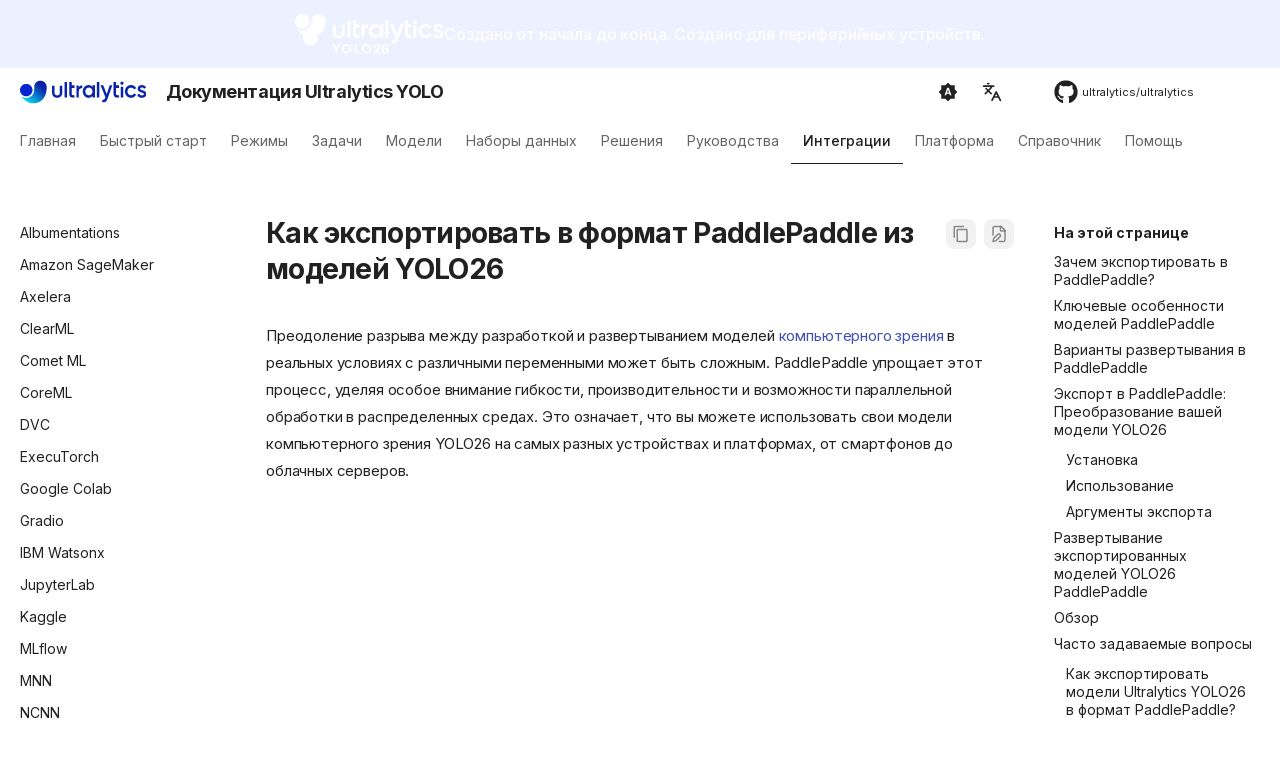

--- FILE ---
content_type: text/html; charset=utf-8
request_url: https://docs.ultralytics.com/ru/integrations/paddlepaddle/
body_size: 20167
content:
 <!DOCTYPE html><html class="no-js" lang="ru" data-wg-translated="ru"><head><meta charset="utf-8"><meta content="width=device-width,initial-scale=1" name="viewport"><meta content="Узнайте, как экспортировать модели YOLO26 в формат PaddlePaddle для повышения производительности, гибкости и развертывания на различных платформах и устройствах." name="description"><meta content="Ultralytics" name="author"><link href="https://docs.ultralytics.com/ru/integrations/paddlepaddle/" rel="canonical"><link href="../openvino/" rel="prev"><link href="../paperspace/" rel="next"><link href="https://raw.githubusercontent.com/ultralytics/assets/refs/heads/main/logo/favicon-yolo.png" rel="icon"><meta content="zensical-0.0.17" name="generator"><title>Как экспортировать в формат PaddlePaddle из моделей YOLO26</title><link href="../../assets/stylesheets/modern/main.d4922b3c.min.css" rel="stylesheet"><link href="../../assets/stylesheets/modern/palette.dfe2e883.min.css" rel="stylesheet"><link crossorigin="" href="https://fonts.gstatic.com" rel="preconnect"><link href="https://fonts.googleapis.com/css?family=Inter:300,300i,400,400i,500,500i,700,700i%7CJetBrains+Mono:400,400i,700,700i&amp;display=fallback" rel="stylesheet"><style>:root{--md-text-font:"Inter";--md-code-font:"JetBrains Mono"}</style><link href="../../stylesheets/style.css" rel="stylesheet">
<script>__md_scope=new URL("../..",location),__md_hash=e=>[...e].reduce(((e,t)=>(e<<5)-e+t.charCodeAt(0)),0),__md_get=(e,t=localStorage,a=__md_scope)=>JSON.parse(t.getItem(a.pathname+"."+e)),__md_set=(e,t,a=localStorage,_=__md_scope)=>{try{a.setItem(_.pathname+"."+e,JSON.stringify(t))}catch(e){}},document.documentElement.setAttribute("data-platform",navigator.platform)</script>
<script id="__analytics">function __md_analytics(){function e(){dataLayer.push(arguments)}window.dataLayer=window.dataLayer||[],e("js",new Date),e("config","G-2M5EHKC0BH"),document.addEventListener("DOMContentLoaded",(function(){document.forms.search&&document.forms.search.query.addEventListener("blur",(function(){this.value&&e("event","search",{search_term:this.value})}));document$.subscribe((function(){var t=document.forms.feedback;if(void 0!==t)for(var a of t.querySelectorAll("[type=submit]"))a.addEventListener("click",(function(a){a.preventDefault();var n=document.location.pathname,d=this.getAttribute("data-md-value");e("event","feedback",{page:n,data:d}),t.firstElementChild.disabled=!0;var r=t.querySelector(".md-feedback__note [data-md-value='"+d+"']");r&&(r.hidden=!1)})),t.hidden=!1})),location$.subscribe((function(t){e("config","G-2M5EHKC0BH",{page_path:t.pathname})}))}));var t=document.createElement("script");t.async=!0,t.src="https://www.googletagmanager.com/gtag/js?id=G-2M5EHKC0BH",document.getElementById("__analytics").insertAdjacentElement("afterEnd",t)}</script>
<script>"undefined"!=typeof __md_analytics&&__md_analytics()</script>
<style data-doc-kind="true">.doc-kind{display:inline-flex;align-items:center;gap:0.25em;padding:0.21em 0.59em;border-radius:999px;font-weight:700;font-size:0.81em;letter-spacing:0.06em;text-transform:uppercase;line-height:1;color:var(--doc-kind-color,#f8fafc);background:var(--doc-kind-bg,rgba(255,255,255,0.12));}.doc-kind-class{--doc-kind-color:#039dfc;--doc-kind-bg:rgba(3,157,252,0.22);}.doc-kind-function{--doc-kind-color:#fc9803;--doc-kind-bg:rgba(252,152,3,0.22);}.doc-kind-method{--doc-kind-color:#ef5eff;--doc-kind-bg:rgba(239,94,255,0.22);}.doc-kind-property{--doc-kind-color:#02e835;--doc-kind-bg:rgba(2,232,53,0.22);}</style><meta content="How to Export to PaddlePaddle Format from YOLO26 Models" name="title"><link href="https://cdnjs.cloudflare.com/ajax/libs/font-awesome/6.4.2/css/all.min.css" rel="stylesheet"><meta content="website" property="og:type"><meta content="https://docs.ultralytics.com/ru/integrations/paddlepaddle/" property="og:url"><meta content="Как экспортировать в формат PaddlePaddle из моделей YOLO26" property="og:title"><meta content="" property="og:description"><meta content="https://github.com/PaddlePaddle/Paddle/blob/develop/doc/imgs/logo.png" property="og:image"><meta content="summary_large_image" property="twitter:card"><meta content="https://docs.ultralytics.com/ru/integrations/paddlepaddle/" property="twitter:url"><meta content="Как экспортировать в формат PaddlePaddle из моделей YOLO26" property="twitter:title"><meta content="" property="twitter:description"><meta content="https://github.com/PaddlePaddle/Paddle/blob/develop/doc/imgs/logo.png" property="twitter:image"><script type="application/ld+json">{"@context":"https://schema.org","@type":["Article","FAQPage"],"headline":"How to Export to PaddlePaddle Format from YOLO26 Models","image":["https://github.com/PaddlePaddle/Paddle/blob/develop/doc/imgs/logo.png"],"datePublished":"2024-03-11 23:32:37 +0530","dateModified":"2026-01-20 01:51:10 +0000","author":[{"@type":"Organization","name":"Ultralytics","url":"https://ultralytics.com/"}],"abstract":"","mainEntity":[{"@type":"Question","name":"How do I export Ultralytics YOLO26 models to PaddlePaddle format?","acceptedAnswer":{"@type":"Answer","text":"Экспорт моделей Ultralytics YOLO26 в формат PaddlePaddle прост. Для выполнения преобразования можно использовать метод export класса YOLO. Вот пример использования Python: Для получения более подробной информации о настройке и устранении неполадок ознакомьтесь с Руководством по установке Ultralytics и Руководством по распространенным проблемам."}},{"@type":"Question","name":"What are the advantages of using PaddlePaddle for model deployment?","acceptedAnswer":{"@type":"Answer","text":"PaddlePaddle предлагает несколько ключевых преимуществ для развертывания моделей: Вы можете добиться улучшенных результатов, экспортируя свои модели Ultralytics YOLO26 в PaddlePaddle, обеспечивая гибкость и высокую производительность в различных приложениях и на аппаратных платформах. Изучите ключевые особенности и возможности PaddlePaddle в официальной документации PaddlePaddle."}},{"@type":"Question","name":"Why should I choose PaddlePaddle for deploying my YOLO26 models?","acceptedAnswer":{"@type":"Answer","text":"PaddlePaddle, разработанный Baidu, оптимизирован для промышленных и коммерческих развертываний ИИ. Его большое сообщество разработчиков и надежный фреймворк предоставляют обширные инструменты, аналогичные TensorFlow и PyTorch. Экспортируя свои модели YOLO26 в PaddlePaddle, вы используете: Эти особенности делают PaddlePaddle привлекательным выбором для развертывания моделей YOLO26 в производственных условиях."}},{"@type":"Question","name":"How does PaddlePaddle improve model performance over other frameworks?","acceptedAnswer":{"@type":"Answer","text":"PaddlePaddle использует несколько передовых методов для оптимизации производительности модели: Эти методы отдают приоритет эффективному выполнению модели, что делает PaddlePaddle отличным вариантом для развертывания высокопроизводительных моделей YOLO26. Для получения дополнительной информации об оптимизации см. официальную документацию PaddlePaddle."}},{"@type":"Question","name":"What deployment options does PaddlePaddle offer for YOLO26 models?","acceptedAnswer":{"@type":"Answer","text":"PaddlePaddle предоставляет гибкие возможности развертывания: Эти опции охватывают широкий спектр сценариев развертывания, от инференса на устройстве до масштабируемых облачных сервисов. Изучите другие стратегии развертывания на странице Ultralytics Model Deployment Options."}}]}</script><script type="application/json" id="weglot-data">{"allLanguageUrls":{"en":"https://docs.ultralytics.com/integrations/paddlepaddle/","ru":"https://docs.ultralytics.com/ru/integrations/paddlepaddle/","zh":"https://docs.ultralytics.com/zh/integrations/paddlepaddle/","ko":"https://docs.ultralytics.com/ko/integrations/paddlepaddle/","ja":"https://docs.ultralytics.com/ja/integrations/paddlepaddle/","de":"https://docs.ultralytics.com/de/integrations/paddlepaddle/","fr":"https://docs.ultralytics.com/fr/integrations/paddlepaddle/","it":"https://docs.ultralytics.com/it/integrations/paddlepaddle/","es":"https://docs.ultralytics.com/es/integrations/paddlepaddle/","pt":"https://docs.ultralytics.com/pt/integrations/paddlepaddle/","tr":"https://docs.ultralytics.com/tr/integrations/paddlepaddle/","vi":"https://docs.ultralytics.com/vi/integrations/paddlepaddle/","ar":"https://docs.ultralytics.com/ar/integrations/paddlepaddle/"},"originalCanonicalUrl":"https://docs.ultralytics.com/integrations/paddlepaddle","originalPath":"/integrations/paddlepaddle/","settings":{"auto_switch":false,"auto_switch_fallback":null,"category":11,"custom_settings":{"button_style":{"with_name":false,"full_name":false,"is_dropdown":false,"with_flags":false,"flag_type":"rectangle_mat"},"switchers":[],"index_with_trailing_slash":true,"translate_search":false,"loading_bar":true,"hide_switcher":false,"wait_transition":true,"definitions":{}},"deleted_at":null,"dynamics":[],"excluded_blocks":[{"value":"code","description":null}],"excluded_paths":[{"excluded_languages":[],"language_button_displayed":false,"type":"CONTAIN","value":"reference"},{"excluded_languages":[],"language_button_displayed":false,"type":"END_WITH","value":".jpg"},{"excluded_languages":[],"language_button_displayed":false,"type":"END_WITH","value":".png"},{"excluded_languages":[],"language_button_displayed":false,"type":"END_WITH","value":".xml"},{"excluded_languages":[],"language_button_displayed":false,"type":"END_WITH","value":".json"},{"excluded_languages":[],"language_button_displayed":false,"type":"START_WITH","value":"/assets"},{"excluded_languages":[],"language_button_displayed":false,"type":"START_WITH","value":"/images"},{"excluded_languages":[],"language_button_displayed":false,"type":"END_WITH","value":".avif"}],"external_enabled":false,"host":"docs.ultralytics.com","is_dns_set":true,"is_https":true,"language_from":"en","language_from_custom_flag":"us","language_from_custom_name":null,"languages":[{"connect_host_destination":null,"custom_code":null,"custom_flag":null,"custom_local_name":null,"custom_name":null,"enabled":true,"language_to":"zh"},{"connect_host_destination":null,"custom_code":null,"custom_flag":null,"custom_local_name":null,"custom_name":null,"enabled":true,"language_to":"ko"},{"connect_host_destination":null,"custom_code":null,"custom_flag":null,"custom_local_name":null,"custom_name":null,"enabled":true,"language_to":"ja"},{"connect_host_destination":null,"custom_code":null,"custom_flag":null,"custom_local_name":null,"custom_name":null,"enabled":true,"language_to":"ru"},{"connect_host_destination":null,"custom_code":null,"custom_flag":null,"custom_local_name":null,"custom_name":null,"enabled":true,"language_to":"de"},{"connect_host_destination":null,"custom_code":null,"custom_flag":null,"custom_local_name":null,"custom_name":null,"enabled":true,"language_to":"fr"},{"connect_host_destination":null,"custom_code":null,"custom_flag":null,"custom_local_name":null,"custom_name":null,"enabled":true,"language_to":"it"},{"connect_host_destination":null,"custom_code":null,"custom_flag":null,"custom_local_name":null,"custom_name":null,"enabled":true,"language_to":"es"},{"connect_host_destination":null,"custom_code":null,"custom_flag":null,"custom_local_name":null,"custom_name":null,"enabled":true,"language_to":"pt"},{"connect_host_destination":null,"custom_code":null,"custom_flag":null,"custom_local_name":null,"custom_name":null,"enabled":true,"language_to":"tr"},{"connect_host_destination":null,"custom_code":null,"custom_flag":null,"custom_local_name":null,"custom_name":null,"enabled":true,"language_to":"vi"},{"connect_host_destination":null,"custom_code":null,"custom_flag":null,"custom_local_name":null,"custom_name":null,"enabled":true,"language_to":"ar"}],"media_enabled":false,"page_views_enabled":false,"technology_id":12,"technology_name":"Other","translation_engine":3,"url_type":"SUBDIRECTORY","versions":{"translation":1768586439}}}</script>
<script async="" src="https://cdn.weglot.com/weglot.min.js?api_key=wg_01908f4ede5e9be8df4360631555d9f63" type="text/javascript"></script><link href="https://docs.ultralytics.com/integrations/paddlepaddle/" hreflang="en" rel="alternate"><link href="https://docs.ultralytics.com/ru/integrations/paddlepaddle/" hreflang="ru" rel="alternate"><link href="https://docs.ultralytics.com/zh/integrations/paddlepaddle/" hreflang="zh" rel="alternate"><link href="https://docs.ultralytics.com/ko/integrations/paddlepaddle/" hreflang="ko" rel="alternate"><link href="https://docs.ultralytics.com/ja/integrations/paddlepaddle/" hreflang="ja" rel="alternate"><link href="https://docs.ultralytics.com/de/integrations/paddlepaddle/" hreflang="de" rel="alternate"><link href="https://docs.ultralytics.com/fr/integrations/paddlepaddle/" hreflang="fr" rel="alternate"><link href="https://docs.ultralytics.com/it/integrations/paddlepaddle/" hreflang="it" rel="alternate"><link href="https://docs.ultralytics.com/es/integrations/paddlepaddle/" hreflang="es" rel="alternate"><link href="https://docs.ultralytics.com/pt/integrations/paddlepaddle/" hreflang="pt" rel="alternate"><link href="https://docs.ultralytics.com/tr/integrations/paddlepaddle/" hreflang="tr" rel="alternate"><link href="https://docs.ultralytics.com/vi/integrations/paddlepaddle/" hreflang="vi" rel="alternate"><link href="https://docs.ultralytics.com/ar/integrations/paddlepaddle/" hreflang="ar" rel="alternate"></head><body data-md-color-accent="indigo" data-md-color-primary="indigo" data-md-color-scheme="default" dir="ltr"><input autocomplete="off" class="md-toggle" data-md-toggle="drawer" id="__drawer" type="checkbox"><input autocomplete="off" class="md-toggle" data-md-toggle="search" id="__search" type="checkbox"><label class="md-overlay" for="__drawer"></label><div data-md-component="skip"><a class="md-skip" href="#how-to-export-to-paddlepaddle-format-from-yolo26-models"> Перейти к содержанию </a></div><div data-md-component="announce"><aside class="md-banner"><div class="md-banner__inner md-grid md-typeset"><a class="banner-wrapper" href="https://docs.ultralytics.com/ru/models/yolo26"><div class="banner-content-wrapper"><img alt="Ultralytics YOLO26" height="40" src="https://cdn.prod.website-files.com/680a070c3b99253410dd3dcf/6967372a0d67914985d322e7_Ultralytics%20YOLO26%201.svg"><p>Создано от начала до конца. Создано для периферийных устройств.</p></div></a></div></aside></div><header class="md-header md-header--shadow md-header--lifted" data-md-component="header"><nav aria-label="Header" class="md-header__inner md-grid"><a aria-label="Ultralytics YOLO Docs" class="md-header__button md-logo" data-md-component="logo" href="https://www.ultralytics.com/" title="Документация Ultralytics YOLO"><img alt="логотип" src="https://raw.githubusercontent.com/ultralytics/assets/main/logo/Ultralytics_Logotype_Reverse.svg"></a><label class="md-header__button md-icon" for="__drawer"><svg class="lucide lucide-menu" fill="none" stroke="currentColor" stroke-linecap="round" stroke-linejoin="round" stroke-width="2" viewBox="0 0 24 24" xmlns="http://www.w3.org/2000/svg"><path d="M4 5h16M4 12h16M4 19h16"></path></svg></label><div class="md-header__title" data-md-component="header-title"><div class="md-header__ellipsis"><div class="md-header__topic"><span class="md-ellipsis"> Документация Ultralytics YOLO </span></div><div class="md-header__topic" data-md-component="header-topic"><span class="md-ellipsis"> Как экспортировать в формат PaddlePaddle из моделей YOLO26 </span></div></div></div><form class="md-header__option" data-md-component="palette"><input aria-label="Switch to light mode" class="md-option" data-md-color-accent="indigo" data-md-color-media="(prefers-color-scheme)" data-md-color-primary="indigo" data-md-color-scheme="default" id="__palette_0" name="__palette" type="radio"><label class="md-header__button md-icon" for="__palette_1" hidden="" title="Переключиться в светлый режим"><svg viewBox="0 0 24 24" xmlns="http://www.w3.org/2000/svg"><path d="m14.3 16-.7-2h-3.2l-.7 2H7.8L11 7h2l3.2 9zM20 8.69V4h-4.69L12 .69 8.69 4H4v4.69L.69 12 4 15.31V20h4.69L12 23.31 15.31 20H20v-4.69L23.31 12zm-9.15 3.96h2.3L12 9z"></path></svg></label><input aria-label="Switch to system preference" class="md-option" data-md-color-accent="indigo" data-md-color-media="(prefers-color-scheme: dark)" data-md-color-primary="black" data-md-color-scheme="slate" id="__palette_1" name="__palette" type="radio"><label class="md-header__button md-icon" for="__palette_2" hidden="" title="Переключиться на системные настройки"><svg viewBox="0 0 24 24" xmlns="http://www.w3.org/2000/svg"><path d="M12 18c-.89 0-1.74-.2-2.5-.55C11.56 16.5 13 14.42 13 12s-1.44-4.5-3.5-5.45C10.26 6.2 11.11 6 12 6a6 6 0 0 1 6 6 6 6 0 0 1-6 6m8-9.31V4h-4.69L12 .69 8.69 4H4v4.69L.69 12 4 15.31V20h4.69L12 23.31 15.31 20H20v-4.69L23.31 12z"></path></svg></label><input aria-label="Switch to dark mode" class="md-option" data-md-color-accent="indigo" data-md-color-media="(prefers-color-scheme: light)" data-md-color-primary="indigo" data-md-color-scheme="default" id="__palette_2" name="__palette" type="radio"><label class="md-header__button md-icon" for="__palette_0" hidden="" title="Переключиться в темный режим"><svg viewBox="0 0 24 24" xmlns="http://www.w3.org/2000/svg"><path d="M12 8a4 4 0 0 0-4 4 4 4 0 0 0 4 4 4 4 0 0 0 4-4 4 4 0 0 0-4-4m0 10a6 6 0 0 1-6-6 6 6 0 0 1 6-6 6 6 0 0 1 6 6 6 6 0 0 1-6 6m8-9.31V4h-4.69L12 .69 8.69 4H4v4.69L.69 12 4 15.31V20h4.69L12 23.31 15.31 20H20v-4.69L23.31 12z"></path></svg></label></form>
<script>var palette=__md_get("__palette");if(palette&&palette.color){if("(prefers-color-scheme)"===palette.color.media){var media=matchMedia("(prefers-color-scheme: light)"),input=document.querySelector(media.matches?"[data-md-color-media='(prefers-color-scheme: light)']":"[data-md-color-media='(prefers-color-scheme: dark)']");palette.color.media=input.getAttribute("data-md-color-media"),palette.color.scheme=input.getAttribute("data-md-color-scheme"),palette.color.primary=input.getAttribute("data-md-color-primary"),palette.color.accent=input.getAttribute("data-md-color-accent")}for(var[key,value]of Object.entries(palette.color))document.body.setAttribute("data-md-color-"+key,value)}</script>
<div class="md-header__option"><div class="md-select"><button aria-label="Select language" class="md-header__button md-icon"><svg class="lucide lucide-languages" fill="none" stroke="currentColor" stroke-linecap="round" stroke-linejoin="round" stroke-width="2" viewBox="0 0 24 24" xmlns="http://www.w3.org/2000/svg"><path d="m5 8 6 6M4 14l6-6 2-3M2 5h12M7 2h1M22 22l-5-10-5 10M14 18h6"></path></svg></button><div class="md-select__inner"><ul class="md-select__list"><li class="md-select__item"><a class="md-select__link" href="/" hreflang="en"> 🇬🇧 English </a></li><li class="md-select__item"><a class="md-select__link" href="/zh/" hreflang="zh"> 🇨🇳 简体中文 </a></li><li class="md-select__item"><a class="md-select__link" href="/ko/" hreflang="ko"> 🇰🇷 한국어 </a></li><li class="md-select__item"><a class="md-select__link" href="/ja/" hreflang="ja"> 🇯🇵 日本語 </a></li><li class="md-select__item"><a class="md-select__link" href="/ru/" hreflang="ru"> 🇷🇺 Русский </a></li><li class="md-select__item"><a class="md-select__link" href="/de/" hreflang="de"> 🇩🇪 Deutsch </a></li><li class="md-select__item"><a class="md-select__link" href="/fr/" hreflang="fr"> 🇫🇷 Français </a></li><li class="md-select__item"><a class="md-select__link" href="/es/" hreflang="es"> 🇪🇸 Español </a></li><li class="md-select__item"><a class="md-select__link" href="/pt/" hreflang="pt"> 🇵🇹 Português </a></li><li class="md-select__item"><a class="md-select__link" href="/it/" hreflang="it"> 🇮🇹 Italiano </a></li><li class="md-select__item"><a class="md-select__link" href="/tr/" hreflang="tr"> 🇹🇷 Türkçe </a></li><li class="md-select__item"><a class="md-select__link" href="/vi/" hreflang="vi"> 🇻🇳 Tiếng Việt </a></li><li class="md-select__item"><a class="md-select__link" href="/ar/" hreflang="ar"> 🇸🇦 العربية </a></li></ul></div></div></div><div class="md-header__source"><a class="md-source" data-md-component="source" href="https://github.com/ultralytics/ultralytics" title="Перейти в репозиторий"><div class="md-source__icon md-icon"><svg viewBox="0 0 512 512" xmlns="http://www.w3.org/2000/svg"><path d="M173.9 397.4c0 2-2.3 3.6-5.2 3.6-3.3.3-5.6-1.3-5.6-3.6 0-2 2.3-3.6 5.2-3.6 3-.3 5.6 1.3 5.6 3.6m-31.1-4.5c-.7 2 1.3 4.3 4.3 4.9 2.6 1 5.6 0 6.2-2s-1.3-4.3-4.3-5.2c-2.6-.7-5.5.3-6.2 2.3m44.2-1.7c-2.9.7-4.9 2.6-4.6 4.9.3 2 2.9 3.3 5.9 2.6 2.9-.7 4.9-2.6 4.6-4.6-.3-1.9-3-3.2-5.9-2.9M252.8 8C114.1 8 8 113.3 8 252c0 110.9 69.8 205.8 169.5 239.2 12.8 2.3 17.3-5.6 17.3-12.1 0-6.2-.3-40.4-.3-61.4 0 0-70 15-84.7-29.8 0 0-11.4-29.1-27.8-36.6 0 0-22.9-15.7 1.6-15.4 0 0 24.9 2 38.6 25.8 21.9 38.6 58.6 27.5 72.9 20.9 2.3-16 8.8-27.1 16-33.7-55.9-6.2-112.3-14.3-112.3-110.5 0-27.5 7.6-41.3 23.6-58.9-2.6-6.5-11.1-33.3 2.6-67.9 20.9-6.5 69 27 69 27 20-5.6 41.5-8.5 62.8-8.5s42.8 2.9 62.8 8.5c0 0 48.1-33.6 69-27 13.7 34.7 5.2 61.4 2.6 67.9 16 17.7 25.8 31.5 25.8 58.9 0 96.5-58.9 104.2-114.8 110.5 9.2 7.9 17 22.9 17 46.4 0 33.7-.3 75.4-.3 83.6 0 6.5 4.6 14.4 17.3 12.1C436.2 457.8 504 362.9 504 252 504 113.3 391.5 8 252.8 8M105.2 352.9c-1.3 1-1 3.3.7 5.2 1.6 1.6 3.9 2.3 5.2 1 1.3-1 1-3.3-.7-5.2-1.6-1.6-3.9-2.3-5.2-1m-10.8-8.1c-.7 1.3.3 2.9 2.3 3.9 1.6 1 3.6.7 4.3-.7.7-1.3-.3-2.9-2.3-3.9-2-.6-3.6-.3-4.3.7m32.4 35.6c-1.6 1.3-1 4.3 1.3 6.2 2.3 2.3 5.2 2.6 6.5 1 1.3-1.3.7-4.3-1.3-6.2-2.2-2.3-5.2-2.6-6.5-1m-11.4-14.7c-1.6 1-1.6 3.6 0 5.9s4.3 3.3 5.6 2.3c1.6-1.3 1.6-3.9 0-6.2-1.4-2.3-4-3.3-5.6-2" fill="currentColor"></path></svg></div><div class="md-source__repository"> ultralytics/ultralytics </div></a></div></nav><nav aria-label="Tabs" class="md-tabs" data-md-component="tabs"><div class="md-grid"><ul class="md-tabs__list"><li class="md-tabs__item"><a class="md-tabs__link" href="../.."> Главная </a></li><li class="md-tabs__item"><a class="md-tabs__link" href="../../quickstart/"> Быстрый старт </a></li><li class="md-tabs__item"><a class="md-tabs__link" href="../../modes/"> Режимы </a></li><li class="md-tabs__item"><a class="md-tabs__link" href="../../tasks/"> Задачи </a></li><li class="md-tabs__item"><a class="md-tabs__link" href="../../models/"> Модели </a></li><li class="md-tabs__item"><a class="md-tabs__link" href="../../datasets/"> Наборы данных </a></li><li class="md-tabs__item"><a class="md-tabs__link" href="../../solutions/"> Решения </a></li><li class="md-tabs__item"><a class="md-tabs__link" href="../../guides/"> Руководства </a></li><li class="md-tabs__item md-tabs__item--active"><a class="md-tabs__link" href="../"> Интеграции </a></li><li class="md-tabs__item"><a class="md-tabs__link" href="../../platform/"> Платформа </a></li><li class="md-tabs__item"><a class="md-tabs__link" href="../../reference/__init__/"> Справочник </a></li><li class="md-tabs__item"><a class="md-tabs__link" href="../../help/"> Помощь </a></li></ul></div></nav></header><div class="md-container" data-md-component="container"><main class="md-main" data-md-component="main"><div class="md-main__inner md-grid"><div class="md-sidebar md-sidebar--primary" data-md-component="sidebar" data-md-type="navigation"><div class="md-sidebar__scrollwrap"><div class="md-sidebar__inner"><nav aria-label="Navigation" class="md-nav md-nav--primary md-nav--lifted" data-md-level="0"><label class="md-nav__title" for="__drawer"><a aria-label="Ultralytics YOLO Docs" class="md-nav__button md-logo" data-md-component="logo" href="https://www.ultralytics.com/" title="Документация Ultralytics YOLO"><img alt="логотип" src="https://raw.githubusercontent.com/ultralytics/assets/main/logo/Ultralytics_Logotype_Reverse.svg"></a> Документация Ultralytics YOLO </label><div class="md-nav__source"><a class="md-source" data-md-component="source" href="https://github.com/ultralytics/ultralytics" title="Перейти в репозиторий"><div class="md-source__icon md-icon"><svg viewBox="0 0 512 512" xmlns="http://www.w3.org/2000/svg"><path d="M173.9 397.4c0 2-2.3 3.6-5.2 3.6-3.3.3-5.6-1.3-5.6-3.6 0-2 2.3-3.6 5.2-3.6 3-.3 5.6 1.3 5.6 3.6m-31.1-4.5c-.7 2 1.3 4.3 4.3 4.9 2.6 1 5.6 0 6.2-2s-1.3-4.3-4.3-5.2c-2.6-.7-5.5.3-6.2 2.3m44.2-1.7c-2.9.7-4.9 2.6-4.6 4.9.3 2 2.9 3.3 5.9 2.6 2.9-.7 4.9-2.6 4.6-4.6-.3-1.9-3-3.2-5.9-2.9M252.8 8C114.1 8 8 113.3 8 252c0 110.9 69.8 205.8 169.5 239.2 12.8 2.3 17.3-5.6 17.3-12.1 0-6.2-.3-40.4-.3-61.4 0 0-70 15-84.7-29.8 0 0-11.4-29.1-27.8-36.6 0 0-22.9-15.7 1.6-15.4 0 0 24.9 2 38.6 25.8 21.9 38.6 58.6 27.5 72.9 20.9 2.3-16 8.8-27.1 16-33.7-55.9-6.2-112.3-14.3-112.3-110.5 0-27.5 7.6-41.3 23.6-58.9-2.6-6.5-11.1-33.3 2.6-67.9 20.9-6.5 69 27 69 27 20-5.6 41.5-8.5 62.8-8.5s42.8 2.9 62.8 8.5c0 0 48.1-33.6 69-27 13.7 34.7 5.2 61.4 2.6 67.9 16 17.7 25.8 31.5 25.8 58.9 0 96.5-58.9 104.2-114.8 110.5 9.2 7.9 17 22.9 17 46.4 0 33.7-.3 75.4-.3 83.6 0 6.5 4.6 14.4 17.3 12.1C436.2 457.8 504 362.9 504 252 504 113.3 391.5 8 252.8 8M105.2 352.9c-1.3 1-1 3.3.7 5.2 1.6 1.6 3.9 2.3 5.2 1 1.3-1 1-3.3-.7-5.2-1.6-1.6-3.9-2.3-5.2-1m-10.8-8.1c-.7 1.3.3 2.9 2.3 3.9 1.6 1 3.6.7 4.3-.7.7-1.3-.3-2.9-2.3-3.9-2-.6-3.6-.3-4.3.7m32.4 35.6c-1.6 1.3-1 4.3 1.3 6.2 2.3 2.3 5.2 2.6 6.5 1 1.3-1.3.7-4.3-1.3-6.2-2.2-2.3-5.2-2.6-6.5-1m-11.4-14.7c-1.6 1-1.6 3.6 0 5.9s4.3 3.3 5.6 2.3c1.6-1.3 1.6-3.9 0-6.2-1.4-2.3-4-3.3-5.6-2" fill="currentColor"></path></svg></div><div class="md-source__repository"> ultralytics/ultralytics </div></a></div><ul class="md-nav__list" data-md-scrollfix=""><li class="md-nav__item md-nav__item--pruned md-nav__item--nested"><a class="md-nav__link" href="../.."><span class="md-ellipsis"> Главная </span><span class="md-nav__icon md-icon"></span></a></li><li class="md-nav__item md-nav__item--pruned md-nav__item--nested"><a class="md-nav__link" href="../../quickstart/"><span class="md-ellipsis"> Быстрый старт </span><span class="md-nav__icon md-icon"></span></a></li><li class="md-nav__item md-nav__item--pruned md-nav__item--nested"><a class="md-nav__link" href="../../modes/"><span class="md-ellipsis"> Режимы </span><span class="md-nav__icon md-icon"></span></a></li><li class="md-nav__item md-nav__item--pruned md-nav__item--nested"><a class="md-nav__link" href="../../tasks/"><span class="md-ellipsis"> Задачи </span><span class="md-nav__icon md-icon"></span></a></li><li class="md-nav__item md-nav__item--pruned md-nav__item--nested"><a class="md-nav__link" href="../../models/"><span class="md-ellipsis"> Модели </span><span class="md-nav__icon md-icon"></span></a></li><li class="md-nav__item md-nav__item--pruned md-nav__item--nested"><a class="md-nav__link" href="../../datasets/"><span class="md-ellipsis"> Наборы данных </span><span class="md-nav__icon md-icon"></span></a></li><li class="md-nav__item md-nav__item--pruned md-nav__item--nested"><a class="md-nav__link" href="../../solutions/"><span class="md-ellipsis"> Решения </span><span class="md-nav__icon md-icon"></span></a></li><li class="md-nav__item md-nav__item--pruned md-nav__item--nested"><a class="md-nav__link" href="../../guides/"><span class="md-ellipsis"> Руководства </span><span class="md-nav__icon md-icon"></span></a></li><li class="md-nav__item md-nav__item--active md-nav__item--section md-nav__item--nested"><input checked="" class="md-nav__toggle md-toggle" id="__nav_9" type="checkbox"><div class="md-nav__link md-nav__container"><a class="md-nav__link" href="../"><span class="md-ellipsis"> Интеграции </span></a><label class="md-nav__link" for="__nav_9" id="__nav_9_label" tabindex=""><span class="md-nav__icon md-icon"></span></label></div><nav aria-expanded="true" aria-labelledby="__nav_9_label" class="md-nav" data-md-level="1"><label class="md-nav__title" for="__nav_9"><span class="md-nav__icon md-icon"></span> Интеграции </label><ul class="md-nav__list" data-md-scrollfix=""><li class="md-nav__item"><a class="md-nav__link" href="../albumentations/"><span class="md-ellipsis"> Albumentations </span></a></li><li class="md-nav__item"><a class="md-nav__link" href="../amazon-sagemaker/"><span class="md-ellipsis"> Amazon SageMaker </span></a></li><li class="md-nav__item"><a class="md-nav__link" href="../axelera/"><span class="md-ellipsis"> Axelera </span></a></li><li class="md-nav__item"><a class="md-nav__link" href="../clearml/"><span class="md-ellipsis"> ClearML </span></a></li><li class="md-nav__item"><a class="md-nav__link" href="../comet/"><span class="md-ellipsis"> Comet ML </span></a></li><li class="md-nav__item"><a class="md-nav__link" href="../coreml/"><span class="md-ellipsis"> CoreML </span></a></li><li class="md-nav__item"><a class="md-nav__link" href="../dvc/"><span class="md-ellipsis"> DVC </span></a></li><li class="md-nav__item"><a class="md-nav__link" href="../executorch/"><span class="md-ellipsis"> ExecuTorch </span></a></li><li class="md-nav__item"><a class="md-nav__link" href="../google-colab/"><span class="md-ellipsis"> Google Colab </span></a></li><li class="md-nav__item"><a class="md-nav__link" href="../gradio/"><span class="md-ellipsis"> Gradio </span></a></li><li class="md-nav__item"><a class="md-nav__link" href="../ibm-watsonx/"><span class="md-ellipsis"> IBM Watsonx </span></a></li><li class="md-nav__item"><a class="md-nav__link" href="../jupyterlab/"><span class="md-ellipsis"> JupyterLab </span></a></li><li class="md-nav__item"><a class="md-nav__link" href="../kaggle/"><span class="md-ellipsis"> Kaggle </span></a></li><li class="md-nav__item"><a class="md-nav__link" href="../mlflow/"><span class="md-ellipsis"> MLflow </span></a></li><li class="md-nav__item"><a class="md-nav__link" href="../mnn/"><span class="md-ellipsis"> MNN </span></a></li><li class="md-nav__item"><a class="md-nav__link" href="../ncnn/"><span class="md-ellipsis"> NCNN </span></a></li><li class="md-nav__item"><a class="md-nav__link" href="../neptune/"><span class="md-ellipsis"> Neptune </span></a></li><li class="md-nav__item"><a class="md-nav__link" href="../neural-magic/"><span class="md-ellipsis"> Neural Magic </span></a></li><li class="md-nav__item"><a class="md-nav__link" href="../onnx/"><span class="md-ellipsis"> ONNX </span></a></li><li class="md-nav__item"><a class="md-nav__link" href="../openvino/"><span class="md-ellipsis"> OpenVINO </span></a></li><li class="md-nav__item md-nav__item--active"><input class="md-nav__toggle md-toggle" id="__toc" type="checkbox"><label class="md-nav__link md-nav__link--active" for="__toc"><span class="md-ellipsis"> PaddlePaddle </span><span class="md-nav__icon md-icon"></span></label><a class="md-nav__link md-nav__link--active" href="./"><span class="md-ellipsis"> PaddlePaddle </span></a><nav aria-label="On this page" class="md-nav md-nav--secondary"><label class="md-nav__title" for="__toc"><span class="md-nav__icon md-icon"></span> На этой странице </label><ul class="md-nav__list" data-md-component="toc" data-md-scrollfix=""><li class="md-nav__item"><a class="md-nav__link" href="#why-should-you-export-to-paddlepaddle"><span class="md-ellipsis"> Зачем экспортировать в PaddlePaddle? </span></a></li><li class="md-nav__item"><a class="md-nav__link" href="#key-features-of-paddlepaddle-models"><span class="md-ellipsis"> Ключевые особенности моделей PaddlePaddle </span></a></li><li class="md-nav__item"><a class="md-nav__link" href="#deployment-options-in-paddlepaddle"><span class="md-ellipsis"> Варианты развертывания в PaddlePaddle </span></a></li><li class="md-nav__item"><a class="md-nav__link" href="#export-to-paddlepaddle-converting-your-yolo26-model"><span class="md-ellipsis"> Экспорт в PaddlePaddle: Преобразование вашей модели YOLO26 </span></a><nav aria-label="Export to PaddlePaddle: Converting Your YOLO26 Model" class="md-nav"><ul class="md-nav__list"><li class="md-nav__item"><a class="md-nav__link" href="#installation"><span class="md-ellipsis"> Установка </span></a></li><li class="md-nav__item"><a class="md-nav__link" href="#usage"><span class="md-ellipsis"> Использование </span></a></li><li class="md-nav__item"><a class="md-nav__link" href="#export-arguments"><span class="md-ellipsis"> Аргументы экспорта </span></a></li></ul></nav></li><li class="md-nav__item"><a class="md-nav__link" href="#deploying-exported-yolo26-paddlepaddle-models"><span class="md-ellipsis"> Развертывание экспортированных моделей YOLO26 PaddlePaddle </span></a></li><li class="md-nav__item"><a class="md-nav__link" href="#summary"><span class="md-ellipsis"> Обзор </span></a></li><li class="md-nav__item"><a class="md-nav__link" href="#faq"><span class="md-ellipsis"> Часто задаваемые вопросы </span></a><nav aria-label="FAQ" class="md-nav"><ul class="md-nav__list"><li class="md-nav__item"><a class="md-nav__link" href="#how-do-i-export-ultralytics-yolo26-models-to-paddlepaddle-format"><span class="md-ellipsis"> Как экспортировать модели Ultralytics YOLO26 в формат PaddlePaddle? </span></a></li><li class="md-nav__item"><a class="md-nav__link" href="#what-are-the-advantages-of-using-paddlepaddle-for-model-deployment"><span class="md-ellipsis"> Каковы преимущества использования PaddlePaddle для развертывания моделей? </span></a></li><li class="md-nav__item"><a class="md-nav__link" href="#why-should-i-choose-paddlepaddle-for-deploying-my-yolo26-models"><span class="md-ellipsis"> Почему мне следует выбрать PaddlePaddle для развертывания моих моделей YOLO26? </span></a></li><li class="md-nav__item"><a class="md-nav__link" href="#how-does-paddlepaddle-improve-model-performance-over-other-frameworks"><span class="md-ellipsis"> Как PaddlePaddle улучшает производительность модели по сравнению с другими фреймворками? </span></a></li><li class="md-nav__item"><a class="md-nav__link" href="#what-deployment-options-does-paddlepaddle-offer-for-yolo26-models"><span class="md-ellipsis"> Какие варианты развертывания предлагает PaddlePaddle для моделей YOLO26? </span></a></li></ul></nav></li></ul></nav></li><li class="md-nav__item"><a class="md-nav__link" href="../paperspace/"><span class="md-ellipsis"> Paperspace Gradient </span></a></li><li class="md-nav__item"><a class="md-nav__link" href="../ray-tune/"><span class="md-ellipsis"> Ray Tune </span></a></li><li class="md-nav__item"><a class="md-nav__link" href="../roboflow/"><span class="md-ellipsis"> Roboflow </span></a></li><li class="md-nav__item"><a class="md-nav__link" href="../rockchip-rknn/"><span class="md-ellipsis"> Rockchip RKNN </span></a></li><li class="md-nav__item"><a class="md-nav__link" href="../seeedstudio-recamera/"><span class="md-ellipsis"> Seeed Studio reCamera </span></a></li><li class="md-nav__item"><a class="md-nav__link" href="../sony-imx500/"><span class="md-ellipsis"> SONY IMX500 </span></a></li><li class="md-nav__item"><a class="md-nav__link" href="../tensorboard/"><span class="md-ellipsis"> TensorBoard </span></a></li><li class="md-nav__item"><a class="md-nav__link" href="../tensorrt/"><span class="md-ellipsis"> TensorRT </span></a></li><li class="md-nav__item"><a class="md-nav__link" href="../tf-graphdef/"><span class="md-ellipsis"> TF GraphDef </span></a></li><li class="md-nav__item"><a class="md-nav__link" href="../tf-savedmodel/"><span class="md-ellipsis"> TF SavedModel </span></a></li><li class="md-nav__item"><a class="md-nav__link" href="../tfjs/"><span class="md-ellipsis"> TF.js </span></a></li><li class="md-nav__item"><a class="md-nav__link" href="../tflite/"><span class="md-ellipsis"> TFLite </span></a></li><li class="md-nav__item"><a class="md-nav__link" href="../edge-tpu/"><span class="md-ellipsis"> TFLite Edge TPU </span></a></li><li class="md-nav__item"><a class="md-nav__link" href="../torchscript/"><span class="md-ellipsis"> TorchScript </span></a></li><li class="md-nav__item"><a class="md-nav__link" href="../vscode/"><span class="md-ellipsis"> VS Code </span></a></li><li class="md-nav__item"><a class="md-nav__link" href="../weights-biases/"><span class="md-ellipsis"> Weights &amp; Biases </span></a></li></ul></nav></li><li class="md-nav__item md-nav__item--pruned md-nav__item--nested"><a class="md-nav__link" href="../../platform/"><span class="md-ellipsis"> Платформа </span><span class="md-nav__icon md-icon"></span></a></li><li class="md-nav__item md-nav__item--pruned md-nav__item--nested"><a class="md-nav__link" href="../../reference/__init__/"><span class="md-ellipsis"> Справочник </span><span class="md-nav__icon md-icon"></span></a></li><li class="md-nav__item md-nav__item--pruned md-nav__item--nested"><a class="md-nav__link" href="../../help/"><span class="md-ellipsis"> Помощь </span><span class="md-nav__icon md-icon"></span></a></li></ul></nav></div></div></div><div class="md-sidebar md-sidebar--secondary" data-md-component="sidebar" data-md-type="toc"><div class="md-sidebar__scrollwrap"><div class="md-sidebar__inner"><nav aria-label="On this page" class="md-nav md-nav--secondary"><label class="md-nav__title" for="__toc"><span class="md-nav__icon md-icon"></span> На этой странице </label><ul class="md-nav__list" data-md-component="toc" data-md-scrollfix=""><li class="md-nav__item"><a class="md-nav__link" href="#why-should-you-export-to-paddlepaddle"><span class="md-ellipsis"> Зачем экспортировать в PaddlePaddle? </span></a></li><li class="md-nav__item"><a class="md-nav__link" href="#key-features-of-paddlepaddle-models"><span class="md-ellipsis"> Ключевые особенности моделей PaddlePaddle </span></a></li><li class="md-nav__item"><a class="md-nav__link" href="#deployment-options-in-paddlepaddle"><span class="md-ellipsis"> Варианты развертывания в PaddlePaddle </span></a></li><li class="md-nav__item"><a class="md-nav__link" href="#export-to-paddlepaddle-converting-your-yolo26-model"><span class="md-ellipsis"> Экспорт в PaddlePaddle: Преобразование вашей модели YOLO26 </span></a><nav aria-label="Export to PaddlePaddle: Converting Your YOLO26 Model" class="md-nav"><ul class="md-nav__list"><li class="md-nav__item"><a class="md-nav__link" href="#installation"><span class="md-ellipsis"> Установка </span></a></li><li class="md-nav__item"><a class="md-nav__link" href="#usage"><span class="md-ellipsis"> Использование </span></a></li><li class="md-nav__item"><a class="md-nav__link" href="#export-arguments"><span class="md-ellipsis"> Аргументы экспорта </span></a></li></ul></nav></li><li class="md-nav__item"><a class="md-nav__link" href="#deploying-exported-yolo26-paddlepaddle-models"><span class="md-ellipsis"> Развертывание экспортированных моделей YOLO26 PaddlePaddle </span></a></li><li class="md-nav__item"><a class="md-nav__link" href="#summary"><span class="md-ellipsis"> Обзор </span></a></li><li class="md-nav__item"><a class="md-nav__link" href="#faq"><span class="md-ellipsis"> Часто задаваемые вопросы </span></a><nav aria-label="FAQ" class="md-nav"><ul class="md-nav__list"><li class="md-nav__item"><a class="md-nav__link" href="#how-do-i-export-ultralytics-yolo26-models-to-paddlepaddle-format"><span class="md-ellipsis"> Как экспортировать модели Ultralytics YOLO26 в формат PaddlePaddle? </span></a></li><li class="md-nav__item"><a class="md-nav__link" href="#what-are-the-advantages-of-using-paddlepaddle-for-model-deployment"><span class="md-ellipsis"> Каковы преимущества использования PaddlePaddle для развертывания моделей? </span></a></li><li class="md-nav__item"><a class="md-nav__link" href="#why-should-i-choose-paddlepaddle-for-deploying-my-yolo26-models"><span class="md-ellipsis"> Почему мне следует выбрать PaddlePaddle для развертывания моих моделей YOLO26? </span></a></li><li class="md-nav__item"><a class="md-nav__link" href="#how-does-paddlepaddle-improve-model-performance-over-other-frameworks"><span class="md-ellipsis"> Как PaddlePaddle улучшает производительность модели по сравнению с другими фреймворками? </span></a></li><li class="md-nav__item"><a class="md-nav__link" href="#what-deployment-options-does-paddlepaddle-offer-for-yolo26-models"><span class="md-ellipsis"> Какие варианты развертывания предлагает PaddlePaddle для моделей YOLO26? </span></a></li></ul></nav></li></ul></nav></div></div></div><div class="md-content" data-md-component="content"><article class="md-content__inner md-typeset"><a class="md-content__button md-icon" href="https://github.com/ultralytics/ultralytics/tree/main/docs/en/integrations/paddlepaddle.md" rel="edit" title="Редактировать эту страницу"><svg class="lucide lucide-file-pen" fill="none" stroke="currentColor" stroke-linecap="round" stroke-linejoin="round" stroke-width="2" viewBox="0 0 24 24" xmlns="http://www.w3.org/2000/svg"><path d="M12.659 22H18a2 2 0 0 0 2-2V8a2.4 2.4 0 0 0-.706-1.706l-3.588-3.588A2.4 2.4 0 0 0 14 2H6a2 2 0 0 0-2 2v9.34"></path><path d="M14 2v5a1 1 0 0 0 1 1h5M10.378 12.622a1 1 0 0 1 3 3.003L8.36 20.637a2 2 0 0 1-.854.506l-2.867.837a.5.5 0 0 1-.62-.62l.836-2.869a2 2 0 0 1 .506-.853z"></path></svg></a><a class="md-content__button md-icon" href="javascript:void(0)" onclick="copyMarkdownForLLM(this); return false;" title="Копировать страницу в формате Markdown"><svg viewBox="0 0 24 24" xmlns="http://www.w3.org/2000/svg"><path d="M19,21H8V7H19M19,5H8A2,2 0 0,0 6,7V21A2,2 0 0,0 8,23H19A2,2 0 0,0 21,21V7A2,2 0 0,0 19,5M16,1H4A2,2 0 0,0 2,3V17H4V3H16V1Z"></path></svg></a><h1 id="how-to-export-to-paddlepaddle-format-from-yolo26-models">Как экспортировать в формат PaddlePaddle из моделей YOLO26</h1><p>Преодоление разрыва между разработкой и развертыванием моделей <a href="https://www.ultralytics.com/glossary/computer-vision-cv">компьютерного зрения</a> в реальных условиях с различными переменными может быть сложным. PaddlePaddle упрощает этот процесс, уделяя особое внимание гибкости, производительности и возможности параллельной обработки в распределенных средах. Это означает, что вы можете использовать свои модели компьютерного зрения YOLO26 на самых разных устройствах и платформах, от смартфонов до облачных серверов.</p><p align="center"><br><iframe allow="accelerometer; autoplay; clipboard-write; encrypted-media; gyroscope; picture-in-picture; web-share" allowfullscreen="" frameborder="0" height="405" loading="lazy" src="https://www.youtube.com/embed/c5eFrt2KuzY" title="Видеоплеер YouTube" width="720"></iframe><br><strong>Смотреть:</strong> Как экспортировать модели Ultralytics YOLO26 в формат PaddlePaddle | Ключевые особенности формата PaddlePaddle
</p><p>Возможность экспорта в формат модели PaddlePaddle позволяет оптимизировать ваши модели <a href="https://github.com/ultralytics/ultralytics">Ultralytics YOLO26</a> для использования в рамках фреймворка PaddlePaddle. PaddlePaddle известен тем, что облегчает промышленные развертывания и является хорошим выбором для развертывания приложений компьютерного зрения в реальных условиях в различных областях.</p><h2 id="why-should-you-export-to-paddlepaddle">Зачем экспортировать в PaddlePaddle?</h2><p align="center"><img alt="Логотип фреймворка PaddlePaddle обучения PaddlePaddle" src="https://github.com/PaddlePaddle/Paddle/blob/develop/doc/imgs/logo.png" width="75%"></p><p>Разработанная Baidu, <a href="https://www.paddlepaddle.org.cn/en">PaddlePaddle</a> (<strong>PA</strong>rallel <strong>D</strong>istributed <strong>D</strong>eep <strong>LE</strong>arning) — это первая в Китае платформа <a href="https://www.ultralytics.com/glossary/deep-learning-dl">глубокого обучения</a> с открытым исходным кодом. В отличие от некоторых фреймворков, созданных в основном для исследований, PaddlePaddle уделяет приоритетное внимание простоте использования и плавной интеграции в различных отраслях.</p><p>Он предлагает инструменты и ресурсы, аналогичные популярным фреймворкам, таким как <a href="https://www.ultralytics.com/glossary/tensorflow">TensorFlow</a> и <a href="https://www.ultralytics.com/glossary/pytorch">PyTorch</a>, что делает его доступным для разработчиков с любым уровнем опыта. От сельского хозяйства и фабрик до сферы услуг, большое сообщество разработчиков PaddlePaddle, насчитывающее более 4,77 миллиона человек, помогает создавать и развертывать приложения на основе ИИ.</p><p>Экспортируя свои модели Ultralytics YOLO26 в формат PaddlePaddle, вы можете использовать сильные стороны PaddlePaddle в оптимизации производительности. PaddlePaddle отдает приоритет эффективному выполнению модели и снижению использования памяти. В результате ваши модели YOLO26 потенциально могут достичь еще лучшей производительности, обеспечивая первоклассные результаты в практических сценариях.</p><h2 id="key-features-of-paddlepaddle-models">Ключевые особенности моделей PaddlePaddle</h2><p>Модели PaddlePaddle предлагают ряд ключевых функций, которые способствуют их гибкости, производительности и масштабируемости в различных сценариях развертывания:</p><ul><li><p><strong>Динамический-в-статический граф</strong>: PaddlePaddle поддерживает <a href="https://www.paddlepaddle.org.cn/documentation/docs/en/guides/jit/index_en.html">компиляцию динамического графа в статический</a>, при которой модели могут быть преобразованы в статический вычислительный граф. Это позволяет выполнять оптимизации, которые снижают накладные расходы во время выполнения и повышают производительность логического вывода.</p></li><li><p><strong>Слияние операторов</strong>: PaddlePaddle, как и <a href="../../integrations/tensorrt/">TensorRT</a>, использует <a href="https://developer.nvidia.com/gtc/2020/video/s21436-vid">слияние операторов</a> для оптимизации вычислений и снижения накладных расходов. Платформа минимизирует передачу памяти и вычислительные шаги за счет объединения совместимых операций, что приводит к более быстрому инференсу.</p></li><li><p><strong>Квантование</strong>: PaddlePaddle поддерживает <a href="https://www.paddlepaddle.org.cn/documentation/docs/en/api/paddle/quantization/PTQ_en.html">методы квантования</a>, включая постобработочное обучение и обучение с учетом квантования. Эти методы позволяют использовать представления данных с более низкой точностью, эффективно повышая производительность и уменьшая размер модели.</p></li></ul><h2 id="deployment-options-in-paddlepaddle">Варианты развертывания в PaddlePaddle</h2><p>Прежде чем углубляться в код для экспорта моделей YOLO26 в PaddlePaddle, давайте рассмотрим различные сценарии развертывания, в которых модели PaddlePaddle превосходят другие.</p><p>PaddlePaddle предоставляет ряд опций, каждая из которых предлагает свой уникальный баланс простоты использования, гибкости и производительности:</p><ul><li><p><strong>Paddle Serving</strong>: Этот фреймворк упрощает развертывание моделей PaddlePaddle в качестве высокопроизводительных RESTful API. Paddle Serving идеально подходит для производственных сред, предоставляя такие функции, как управление версиями моделей, онлайн A/B-тестирование и масштабируемость для обработки больших объемов запросов.</p></li><li><p><strong>Paddle Inference API</strong>: Paddle Inference API предоставляет низкоуровневый контроль над выполнением модели. Этот вариант хорошо подходит для сценариев, когда вам необходимо тесно интегрировать модель в пользовательское приложение или оптимизировать производительность для конкретного оборудования.</p></li><li><p><strong>Paddle Lite</strong>: Paddle Lite предназначен для развертывания на мобильных и встроенных устройствах, где ресурсы ограничены. Он оптимизирует модели для меньшего размера и более быстрого вывода на ARM CPU, GPU и другом специализированном оборудовании.</p></li><li><p><strong>Paddle.js</strong>: Paddle.js позволяет развертывать модели PaddlePaddle непосредственно в веб-браузерах. Paddle.js может либо загружать предварительно обученную модель, либо преобразовывать модель из <a href="https://github.com/PaddlePaddle/PaddleHub">paddle-hub</a> с помощью инструментов преобразования моделей, предоставляемых Paddle.js. Он может работать в браузерах, поддерживающих WebGL/WebGPU/WebAssembly.</p></li></ul><h2 id="export-to-paddlepaddle-converting-your-yolo26-model">Экспорт в PaddlePaddle: Преобразование вашей модели YOLO26</h2><p>Преобразование моделей YOLO26 в формат PaddlePaddle может повысить гибкость выполнения и оптимизировать производительность для различных сценариев развертывания.</p><h3 id="installation">Установка</h3><p>Чтобы установить необходимый пакет, выполните:</p><div class="admonition tip"><p class="admonition-title">Установка</p><div class="tabbed-set tabbed-alternate" data-tabs="1:1"><input checked="checked" id="cli" name="__tabbed_1" type="radio"><div class="tabbed-labels"><label for="cli">CLI</label></div><div class="tabbed-content"><div class="tabbed-block"><div class="highlight"><pre><span></span><code data-wg-notranslate=""><span></span><span class="c1"># Install the required package for YOLO26</span>
<span></span>pip<span class="w"> </span>install<span class="w"> </span>ultralytics
</code></pre></div></div></div></div></div><p>Для получения подробных инструкций и рекомендаций по процессу установки ознакомьтесь с нашим <a href="../../quickstart/">руководством по установке Ultralytics</a>. Если при установке необходимых пакетов для YOLO26 вы столкнетесь с трудностями, обратитесь к нашему <a href="../../guides/yolo-common-issues/">руководству по распространенным проблемам</a> для поиска решений и советов.</p><h3 id="usage">Использование</h3><p>Все <a href="../../models/yolo26/">модели Ultralytics YOLO26</a> поддерживают экспорт, и вы можете <a href="../../modes/export/">просмотреть полный список форматов и опций экспорта</a>, чтобы найти наиболее подходящий для ваших потребностей развертывания.</p><div class="admonition example"><p class="admonition-title">Использование</p><div class="tabbed-set tabbed-alternate" data-tabs="2:2"><input checked="checked" id="python" name="__tabbed_2" type="radio"><input id="cli_1" name="__tabbed_2" type="radio"><div class="tabbed-labels"><label for="python">Python</label><label for="cli_1">CLI</label></div><div class="tabbed-content"><div class="tabbed-block"><div class="highlight"><pre><span></span><code data-wg-notranslate=""><span></span><span class="kn">from</span><span class="w"> </span><span class="nn">ultralytics</span><span class="w"> </span><span class="kn">import</span> <span class="n">YOLO</span>
<span></span>
<span></span><span class="c1"># Load the YOLO26 model</span>
<span></span><span class="n">model</span> <span class="o">=</span> <span class="n">YOLO</span><span class="p">(</span><span class="s2">"yolo26n.pt"</span><span class="p">)</span>
<span></span>
<span></span><span class="c1"># Export the model to PaddlePaddle format</span>
<span></span><span class="n">model</span><span class="o">.</span><span class="n">export</span><span class="p">(</span><span class="nb">format</span><span class="o">=</span><span class="s2">"paddle"</span><span class="p">)</span>  <span class="c1"># creates '/yolo26n_paddle_model'</span>
<span></span>
<span></span><span class="c1"># Load the exported PaddlePaddle model</span>
<span></span><span class="n">paddle_model</span> <span class="o">=</span> <span class="n">YOLO</span><span class="p">(</span><span class="s2">"./yolo26n_paddle_model"</span><span class="p">)</span>
<span></span>
<span></span><span class="c1"># Run inference</span>
<span></span><span class="n">results</span> <span class="o">=</span> <span class="n">paddle_model</span><span class="p">(</span><span class="s2">"https://ultralytics.com/images/bus.jpg"</span><span class="p">)</span>
</code></pre></div></div><div class="tabbed-block"><div class="highlight"><pre><span></span><code data-wg-notranslate=""><span></span><span class="c1"># Export a YOLO26n PyTorch model to PaddlePaddle format</span>
<span></span>yolo<span class="w"> </span><span class="nb">export</span><span class="w"> </span><span class="nv">model</span><span class="o">=</span>yolo26n.pt<span class="w"> </span><span class="nv">format</span><span class="o">=</span>paddle<span class="w"> </span><span class="c1"># creates '/yolo26n_paddle_model'</span>
<span></span>
<span></span><span class="c1"># Run inference with the exported model</span>
<span></span>yolo<span class="w"> </span>predict<span class="w"> </span><span class="nv">model</span><span class="o">=</span><span class="s1">'./yolo26n_paddle_model'</span><span class="w"> </span><span class="nv">source</span><span class="o">=</span><span class="s1">'https://ultralytics.com/images/bus.jpg'</span>
</code></pre></div></div></div></div></div><h3 id="export-arguments">Аргументы экспорта</h3><table><thead><tr><th>Аргумент</th><th>Тип</th><th>По умолчанию</th><th>Описание</th></tr></thead><tbody><tr><td><code data-wg-notranslate="">format</code></td><td><code data-wg-notranslate="">str</code></td><td><code data-wg-notranslate="">'paddle'</code></td><td>Целевой формат для экспортируемой модели, определяющий совместимость с различными средами развертывания.</td></tr><tr><td><code data-wg-notranslate="">imgsz</code></td><td><code data-wg-notranslate="">int</code> или <code data-wg-notranslate="">tuple</code></td><td><code data-wg-notranslate="">640</code></td><td>Желаемый размер изображения для ввода модели. Может быть целым числом для квадратных изображений или кортежем <code data-wg-notranslate="">(height, width)</code> для конкретных размеров.</td></tr><tr><td><code data-wg-notranslate="">batch</code></td><td><code data-wg-notranslate="">int</code></td><td><code data-wg-notranslate="">1</code></td><td>Указывает размер пакета для модели экспорта или максимальное количество изображений, которые экспортируемая модель будет обрабатывать одновременно в режиме <code data-wg-notranslate="">predict</code> режиме.</td></tr><tr><td><code data-wg-notranslate="">device</code></td><td><code data-wg-notranslate="">str</code></td><td><code data-wg-notranslate="">None</code></td><td>Указывает устройство для экспорта: CPU (<code data-wg-notranslate="">device=cpu</code>), MPS для Apple silicon (<code data-wg-notranslate="">device=mps</code>).</td></tr></tbody></table><p>Для получения более подробной информации о процессе экспорта посетите <a href="../../modes/export/">страницу документации Ultralytics по экспорту</a>.</p><h2 id="deploying-exported-yolo26-paddlepaddle-models">Развертывание экспортированных моделей YOLO26 PaddlePaddle</h2><p>После успешного экспорта ваших моделей Ultralytics YOLO26 в формат PaddlePaddle вы можете их развернуть. Основным и рекомендуемым первым шагом для запуска модели PaddlePaddle является использование метода YOLO("yolo26n_paddle_model/"), как описано в предыдущем фрагменте кода использования.</p><p>Однако для получения подробных инструкций по развертыванию ваших моделей PaddlePaddle в различных других средах ознакомьтесь со следующими ресурсами:</p><ul><li><p><strong><a href="https://github.com/PaddlePaddle/Serving/blob/v0.9.0/README_CN.md">Paddle Serving</a></strong>: Узнайте, как развертывать модели PaddlePaddle в качестве высокопроизводительных сервисов с помощью Paddle Serving.</p></li><li><p><strong><a href="https://github.com/PaddlePaddle/Paddle-Lite/blob/develop/README_en.md">Paddle Lite</a></strong>: Узнайте, как оптимизировать и развертывать модели на мобильных и встроенных устройствах с помощью Paddle Lite.</p></li><li><p><strong><a href="https://github.com/PaddlePaddle/Paddle.js">Paddle.js</a></strong>: Узнайте, как запускать модели PaddlePaddle в веб-браузерах для клиентского ИИ с помощью Paddle.js.</p></li></ul><h2 id="summary">Обзор</h2><p>В этом руководстве мы рассмотрели процесс экспорта моделей Ultralytics YOLO26 в формат PaddlePaddle. Следуя этим шагам, вы сможете использовать сильные стороны PaddlePaddle в различных сценариях развертывания, оптимизируя свои модели для различных аппаратных и программных сред.</p><p>Для получения более подробной информации об использовании посетите <a href="https://www.paddlepaddle.org.cn/documentation/docs/en/guides/index_en.html">официальную документацию PaddlePaddle</a>.</p><p>Хотите изучить другие способы интеграции ваших моделей Ultralytics YOLO26? Наша <a href="../">страница руководства по интеграции</a> исследует различные варианты, предоставляя вам ценные ресурсы и идеи.</p><h2 id="faq">Часто задаваемые вопросы</h2><h3 id="how-do-i-export-ultralytics-yolo26-models-to-paddlepaddle-format">Как экспортировать модели Ultralytics YOLO26 в формат PaddlePaddle?</h3><p>Экспорт моделей Ultralytics YOLO26 в формат PaddlePaddle прост. Вы можете использовать <code data-wg-notranslate="">export</code> метод класса YOLO для выполнения преобразования. Вот пример с использованием Python:</p><div class="admonition example"><p class="admonition-title">Использование</p><div class="tabbed-set tabbed-alternate" data-tabs="3:2"><input checked="checked" id="python_1" name="__tabbed_3" type="radio"><input id="cli_2" name="__tabbed_3" type="radio"><div class="tabbed-labels"><label for="python_1">Python</label><label for="cli_2">CLI</label></div><div class="tabbed-content"><div class="tabbed-block"><div class="highlight"><pre><span></span><code data-wg-notranslate=""><span></span><span class="kn">from</span><span class="w"> </span><span class="nn">ultralytics</span><span class="w"> </span><span class="kn">import</span> <span class="n">YOLO</span>
<span></span>
<span></span><span class="c1"># Load the YOLO26 model</span>
<span></span><span class="n">model</span> <span class="o">=</span> <span class="n">YOLO</span><span class="p">(</span><span class="s2">"yolo26n.pt"</span><span class="p">)</span>
<span></span>
<span></span><span class="c1"># Export the model to PaddlePaddle format</span>
<span></span><span class="n">model</span><span class="o">.</span><span class="n">export</span><span class="p">(</span><span class="nb">format</span><span class="o">=</span><span class="s2">"paddle"</span><span class="p">)</span>  <span class="c1"># creates '/yolo26n_paddle_model'</span>
<span></span>
<span></span><span class="c1"># Load the exported PaddlePaddle model</span>
<span></span><span class="n">paddle_model</span> <span class="o">=</span> <span class="n">YOLO</span><span class="p">(</span><span class="s2">"./yolo26n_paddle_model"</span><span class="p">)</span>
<span></span>
<span></span><span class="c1"># Run inference</span>
<span></span><span class="n">results</span> <span class="o">=</span> <span class="n">paddle_model</span><span class="p">(</span><span class="s2">"https://ultralytics.com/images/bus.jpg"</span><span class="p">)</span>
</code></pre></div></div><div class="tabbed-block"><div class="highlight"><pre><span></span><code data-wg-notranslate=""><span></span><span class="c1"># Export a YOLO26n PyTorch model to PaddlePaddle format</span>
<span></span>yolo<span class="w"> </span><span class="nb">export</span><span class="w"> </span><span class="nv">model</span><span class="o">=</span>yolo26n.pt<span class="w"> </span><span class="nv">format</span><span class="o">=</span>paddle<span class="w"> </span><span class="c1"># creates '/yolo26n_paddle_model'</span>
<span></span>
<span></span><span class="c1"># Run inference with the exported model</span>
<span></span>yolo<span class="w"> </span>predict<span class="w"> </span><span class="nv">model</span><span class="o">=</span><span class="s1">'./yolo26n_paddle_model'</span><span class="w"> </span><span class="nv">source</span><span class="o">=</span><span class="s1">'https://ultralytics.com/images/bus.jpg'</span>
</code></pre></div></div></div></div></div><p>Для получения более подробной информации об установке и устранении неполадок ознакомьтесь с <a href="../../quickstart/">Руководством по установке Ultralytics</a> и <a href="../../guides/yolo-common-issues/">Руководством по распространенным проблемам</a>.</p><h3 id="what-are-the-advantages-of-using-paddlepaddle-for-model-deployment">Каковы преимущества использования PaddlePaddle для <a href="https://www.ultralytics.com/glossary/model-deployment">развертывания моделей</a>?</h3><p>PaddlePaddle предлагает несколько ключевых преимуществ для развертывания моделей:</p><ul><li><strong>Оптимизация производительности</strong>: PaddlePaddle превосходно справляется с эффективным выполнением моделей и снижением использования памяти.</li><li><strong>Компиляция динамического графа в статический</strong>: Поддерживает компиляцию динамического графа в статический, что позволяет выполнять оптимизацию во время выполнения.</li><li><strong>Слияние операторов</strong>: Объединяя совместимые операции, он снижает вычислительные издержки.</li><li><strong>Методы квантования</strong>: Поддерживает как постобработочное обучение, так и обучение с учетом квантования, что позволяет использовать представления данных с более низкой <a href="https://www.ultralytics.com/glossary/precision">точностью</a> для повышения производительности.</li></ul><p>Вы можете добиться улучшенных результатов, экспортируя свои модели Ultralytics YOLO26 в PaddlePaddle, обеспечивая гибкость и высокую производительность в различных приложениях и на аппаратных платформах. Изучите ключевые особенности и возможности PaddlePaddle в <a href="https://www.paddlepaddle.org.cn/en">официальной документации PaddlePaddle</a>.</p><h3 id="why-should-i-choose-paddlepaddle-for-deploying-my-yolo26-models">Почему мне следует выбрать PaddlePaddle для развертывания моих моделей YOLO26?</h3><p>PaddlePaddle, разработанный Baidu, оптимизирован для промышленных и коммерческих развертываний ИИ. Его большое сообщество разработчиков и надежный фреймворк предоставляют обширные инструменты, аналогичные TensorFlow и PyTorch. Экспортируя свои модели YOLO26 в PaddlePaddle, вы используете:</p><ul><li><strong>Улучшенная производительность</strong>: Оптимальная скорость выполнения и уменьшенный объем памяти.</li><li><strong>Гибкость</strong>: Широкая совместимость с различными устройствами, от смартфонов до облачных серверов.</li><li><strong>Масштабируемость</strong>: Эффективные возможности параллельной обработки для распределенных сред.</li></ul><p>Эти особенности делают PaddlePaddle привлекательным выбором для развертывания моделей YOLO26 в производственных условиях.</p><h3 id="how-does-paddlepaddle-improve-model-performance-over-other-frameworks">Как PaddlePaddle улучшает производительность модели по сравнению с другими фреймворками?</h3><p>PaddlePaddle использует несколько передовых методов для оптимизации производительности модели:</p><ul><li><strong>Динамический-в-статический граф</strong>: Преобразует модели в статический вычислительный граф для оптимизации во время выполнения.</li><li><strong>Слияние операторов</strong>: Объединяет совместимые операции для минимизации передачи данных в памяти и увеличения скорости инференса.</li><li><strong>Квантование</strong>: Уменьшает размер модели и повышает эффективность за счет использования данных с более низкой точностью, сохраняя при этом <a href="https://www.ultralytics.com/glossary/accuracy">точность</a>.</li></ul><p>Эти методы отдают приоритет эффективному выполнению модели, что делает PaddlePaddle отличным вариантом для развертывания высокопроизводительных моделей YOLO26. Для получения дополнительной информации об оптимизации см. <a href="https://www.paddlepaddle.org.cn/documentation/docs/en/guides/index_en.html">официальную документацию PaddlePaddle</a>.</p><h3 id="what-deployment-options-does-paddlepaddle-offer-for-yolo26-models">Какие варианты развертывания предлагает PaddlePaddle для моделей YOLO26?</h3><p>PaddlePaddle предоставляет гибкие возможности развертывания:</p><ul><li><strong>Paddle Serving</strong>: Развертывает модели как RESTful API, что идеально подходит для производства с такими функциями, как управление версиями моделей и онлайн A/B-тестирование.</li><li><strong>Paddle Inference API</strong>: Предоставляет низкоуровневый контроль над выполнением модели для пользовательских приложений.</li><li><strong>Paddle Lite</strong>: Оптимизирует модели для ограниченных ресурсов мобильных и встроенных устройств.</li><li><strong>Paddle.js</strong>: Позволяет развертывать модели непосредственно в веб-браузерах.</li></ul><p>Эти опции охватывают широкий спектр сценариев развертывания, от логического вывода на устройстве до масштабируемых облачных сервисов. Узнайте больше о стратегиях развертывания на странице <a href="../../guides/model-deployment-options/">Варианты развертывания моделей Ultralytics</a>.</p><br><br><div class="git-info"><div class="dates-container"><span class="date-item" title="Эта страница была впервые создана 11 марта 2024 года"><span class="hover-item">📅</span> Создано 1 год назад </span><span class="date-item" title="Эта страница была последний раз обновлена 20 января 2026 года"><span class="hover-item">✏️</span> Обновлено 1 день назад </span></div><div class="authors-container"><a class="author-link" href="https://github.com/glenn-jocher" title="glenn-jocher (13 изменений)"><img alt="glenn-jocher" class="hover-item" loading="lazy" src="https://avatars.githubusercontent.com/u/26833433?v=4&amp;s=96"></a><a class="author-link" href="https://github.com/lakshanthad" title="lakshanthad (2 изменений)"><img alt="lakshanthad" class="hover-item" loading="lazy" src="https://avatars.githubusercontent.com/u/20147381?v=4&amp;s=96"></a><a class="author-link" href="https://github.com/RizwanMunawar" title="RizwanMunawar (2 изменений)"><img alt="RizwanMunawar" class="hover-item" loading="lazy" src="https://avatars.githubusercontent.com/u/62513924?v=4&amp;s=96"></a><a class="author-link" href="https://github.com/abirami-vina" title="abirami-vina (2 изменения)"><img alt="abirami-vina" class="hover-item" loading="lazy" src="https://avatars.githubusercontent.com/u/25847604?v=4&amp;s=96"></a><a class="author-link" href="https://github.com/pderrenger" title="pderrenger (1 изменение)"><img alt="pderrenger" class="hover-item" loading="lazy" src="https://avatars.githubusercontent.com/u/107626595?v=4&amp;s=96"></a><a class="author-link" href="https://github.com/lakshanthad" title="lakshanthad (1 изменение)"><img alt="lakshanthad" class="hover-item" loading="lazy" src="https://avatars.githubusercontent.com/u/20147381?v=4&amp;s=96"></a><a class="author-link" href="https://github.com/UltralyticsAssistant" title="UltralyticsAssistant (1 изменение)"><img alt="UltralyticsAssistant" class="hover-item" loading="lazy" src="https://avatars.githubusercontent.com/u/135830346?v=4&amp;s=96"></a><a class="author-link" href="https://github.com/MatthewNoyce" title="MatthewNoyce (1 изменение)"><img alt="MatthewNoyce" class="hover-item" loading="lazy" src="https://avatars.githubusercontent.com/u/131261051?v=4&amp;s=96"></a><a class="author-link" href="https://github.com/Burhan-Q" title="Burhan-Q (1 изменение)"><img alt="Burhan-Q" class="hover-item" loading="lazy" src="https://avatars.githubusercontent.com/u/62214284?v=4&amp;s=96"></a></div></div><div class="share-buttons"><button class="share-button hover-item" onclick="window.open('https://twitter.com/intent/tweet?url=https%3A%2F%2Fdocs.ultralytics.com%2Fintegrations%2Fpaddlepaddle%2F', 'TwitterShare', 'width=550,height=680,menubar=no,toolbar=no'); return false;"><i class="fa-brands fa-x-twitter"></i> Твитнуть </button><button class="share-button hover-item linkedin" onclick="window.open('https://www.linkedin.com/shareArticle?url=https%3A%2F%2Fdocs.ultralytics.com%2Fintegrations%2Fpaddlepaddle%2F', 'LinkedinShare', 'width=550,height=730,menubar=no,toolbar=no'); return false;"><i class="fa-brands fa-linkedin-in"></i> Поделиться </button></div><br><h2 id="__comments">Комментарии</h2><div id="giscus-container"></div></article></div>
<script>var tabs=__md_get("__tabs");if(Array.isArray(tabs))e:for(var set of document.querySelectorAll(".tabbed-set")){var labels=set.querySelector(".tabbed-labels");for(var tab of tabs)for(var label of labels.getElementsByTagName("label"))if(label.innerText.trim()===tab){var input=document.getElementById(label.htmlFor);input.checked=!0;continue e}}</script>
<script>var target=document.getElementById(location.hash.slice(1));target&&target.name&&(target.checked=target.name.startsWith("__tabbed_"))</script>
</div><button class="md-top md-icon" data-md-component="top" hidden="" type="button"><svg class="lucide lucide-circle-arrow-up" fill="none" stroke="currentColor" stroke-linecap="round" stroke-linejoin="round" stroke-width="2" viewBox="0 0 24 24" xmlns="http://www.w3.org/2000/svg"><circle cx="12" cy="12" r="10"></circle><path d="m16 12-4-4-4 4M12 16V8"></path></svg> Вернуться к началу
</button></main><footer class="md-footer"><nav aria-label="Footer" class="md-footer__inner md-grid"><a aria-label="Previous: OpenVINO" class="md-footer__link md-footer__link--prev" href="../openvino/"><div class="md-footer__button md-icon"><svg class="lucide lucide-arrow-left" fill="none" stroke="currentColor" stroke-linecap="round" stroke-linejoin="round" stroke-width="2" viewBox="0 0 24 24" xmlns="http://www.w3.org/2000/svg"><path d="m12 19-7-7 7-7M19 12H5"></path></svg></div><div class="md-footer__title"><span class="md-footer__direction"> Предыдущая </span><div class="md-ellipsis"> OpenVINO </div></div></a><a aria-label="Next: Paperspace Gradient" class="md-footer__link md-footer__link--next" href="../paperspace/"><div class="md-footer__title"><span class="md-footer__direction"> Следующая </span><div class="md-ellipsis"> Paperspace Gradient </div></div><div class="md-footer__button md-icon"><svg class="lucide lucide-arrow-right" fill="none" stroke="currentColor" stroke-linecap="round" stroke-linejoin="round" stroke-width="2" viewBox="0 0 24 24" xmlns="http://www.w3.org/2000/svg"><path d="M5 12h14M12 5l7 7-7 7"></path></svg></div></a></nav><div class="md-footer-meta md-typeset"><div class="md-footer-meta__inner md-grid"><div class="md-copyright"><div class="md-copyright__highlight"><a href="https://www.ultralytics.com/" target="_blank">© 2026 Ultralytics Inc.</a> Все права защищены. </div> Сделано с <a href="https://zensical.org/" rel="noopener" target="_blank"> Zensical </a></div><div class="md-social"><a class="md-social__link" href="https://github.com/ultralytics" rel="noopener" target="_blank" title="github.com"><svg viewBox="0 0 512 512" xmlns="http://www.w3.org/2000/svg"><path d="M173.9 397.4c0 2-2.3 3.6-5.2 3.6-3.3.3-5.6-1.3-5.6-3.6 0-2 2.3-3.6 5.2-3.6 3-.3 5.6 1.3 5.6 3.6m-31.1-4.5c-.7 2 1.3 4.3 4.3 4.9 2.6 1 5.6 0 6.2-2s-1.3-4.3-4.3-5.2c-2.6-.7-5.5.3-6.2 2.3m44.2-1.7c-2.9.7-4.9 2.6-4.6 4.9.3 2 2.9 3.3 5.9 2.6 2.9-.7 4.9-2.6 4.6-4.6-.3-1.9-3-3.2-5.9-2.9M252.8 8C114.1 8 8 113.3 8 252c0 110.9 69.8 205.8 169.5 239.2 12.8 2.3 17.3-5.6 17.3-12.1 0-6.2-.3-40.4-.3-61.4 0 0-70 15-84.7-29.8 0 0-11.4-29.1-27.8-36.6 0 0-22.9-15.7 1.6-15.4 0 0 24.9 2 38.6 25.8 21.9 38.6 58.6 27.5 72.9 20.9 2.3-16 8.8-27.1 16-33.7-55.9-6.2-112.3-14.3-112.3-110.5 0-27.5 7.6-41.3 23.6-58.9-2.6-6.5-11.1-33.3 2.6-67.9 20.9-6.5 69 27 69 27 20-5.6 41.5-8.5 62.8-8.5s42.8 2.9 62.8 8.5c0 0 48.1-33.6 69-27 13.7 34.7 5.2 61.4 2.6 67.9 16 17.7 25.8 31.5 25.8 58.9 0 96.5-58.9 104.2-114.8 110.5 9.2 7.9 17 22.9 17 46.4 0 33.7-.3 75.4-.3 83.6 0 6.5 4.6 14.4 17.3 12.1C436.2 457.8 504 362.9 504 252 504 113.3 391.5 8 252.8 8M105.2 352.9c-1.3 1-1 3.3.7 5.2 1.6 1.6 3.9 2.3 5.2 1 1.3-1 1-3.3-.7-5.2-1.6-1.6-3.9-2.3-5.2-1m-10.8-8.1c-.7 1.3.3 2.9 2.3 3.9 1.6 1 3.6.7 4.3-.7.7-1.3-.3-2.9-2.3-3.9-2-.6-3.6-.3-4.3.7m32.4 35.6c-1.6 1.3-1 4.3 1.3 6.2 2.3 2.3 5.2 2.6 6.5 1 1.3-1.3.7-4.3-1.3-6.2-2.2-2.3-5.2-2.6-6.5-1m-11.4-14.7c-1.6 1-1.6 3.6 0 5.9s4.3 3.3 5.6 2.3c1.6-1.3 1.6-3.9 0-6.2-1.4-2.3-4-3.3-5.6-2" fill="currentColor"></path></svg></a><a class="md-social__link" href="https://www.linkedin.com/company/ultralytics/" rel="noopener" target="_blank" title="www.linkedin.com"><svg viewBox="0 0 448 512" xmlns="http://www.w3.org/2000/svg"><path d="M416 32H31.9C14.3 32 0 46.5 0 64.3v383.4C0 465.5 14.3 480 31.9 480H416c17.6 0 32-14.5 32-32.3V64.3c0-17.8-14.4-32.3-32-32.3M135.4 416H69V202.2h66.5V416zM102.2 96a38.5 38.5 0 1 1 0 77 38.5 38.5 0 1 1 0-77m282.1 320h-66.4V312c0-24.8-.5-56.7-34.5-56.7-34.6 0-39.9 27-39.9 54.9V416h-66.4V202.2h63.7v29.2h.9c8.9-16.8 30.6-34.5 62.9-34.5 67.2 0 79.7 44.3 79.7 101.9z" fill="currentColor"></path></svg></a><a class="md-social__link" href="https://x.com/ultralytics" rel="noopener" target="_blank" title="x.com"><svg viewBox="0 0 448 512" xmlns="http://www.w3.org/2000/svg"><path d="M357.2 48h70.6L273.6 224.2 455 464H313L201.7 318.6 74.5 464H3.8l164.9-188.5L-5.2 48h145.6l100.5 132.9zm-24.8 373.8h39.1L119.1 88h-42z" fill="currentColor"></path></svg></a><a class="md-social__link" href="https://youtube.com/ultralytics?sub_confirmation=1" rel="noopener" target="_blank" title="youtube.com"><svg viewBox="0 0 576 512" xmlns="http://www.w3.org/2000/svg"><path d="M549.7 124.1c-6.2-23.7-24.8-42.3-48.3-48.6C458.9 64 288.1 64 288.1 64S117.3 64 74.7 75.5c-23.5 6.3-42 24.9-48.3 48.6C15 167 15 256.4 15 256.4s0 89.4 11.4 132.3c6.3 23.6 24.8 41.5 48.3 47.8C117.3 448 288.1 448 288.1 448s170.8 0 213.4-11.5c23.5-6.3 42-24.2 48.3-47.8 11.4-42.9 11.4-132.3 11.4-132.3s0-89.4-11.4-132.3zM232.2 337.6V175.2l142.7 81.2z" fill="currentColor"></path></svg></a><a class="md-social__link" href="https://hub.docker.com/r/ultralytics/ultralytics/" rel="noopener" target="_blank" title="hub.docker.com"><svg viewBox="0 0 640 512" xmlns="http://www.w3.org/2000/svg"><path d="M349.9 236.3h-66.1v-59.4h66.1zm0-204.3h-66.1v60.7h66.1zm78.2 144.8H362v59.4h66.1zm-156.3-72.1h-66.1v60.1h66.1zm78.1 0h-66.1v60.1h66.1zm276.8 100c-14.4-9.7-47.6-13.2-73.1-8.4-3.3-24-16.7-44.9-41.1-63.7l-14-9.3-9.3 14c-18.4 27.8-23.4 73.6-3.7 103.8-8.7 4.7-25.8 11.1-48.4 10.7H2.4c-8.7 50.8 5.8 116.8 44 162.1 37.1 43.9 92.7 66.2 165.4 66.2 157.4 0 273.9-72.5 328.4-204.2 21.4.4 67.6.1 91.3-45.2 1.5-2.5 6.6-13.2 8.5-17.1zm-511.1-27.9h-66v59.4h66.1v-59.4zm78.1 0h-66.1v59.4h66.1zm78.1 0h-66.1v59.4h66.1zm-78.1-72.1h-66.1v60.1h66.1z" fill="currentColor"></path></svg></a><a class="md-social__link" href="https://pypi.org/project/ultralytics/" rel="noopener" target="_blank" title="pypi.org"><svg viewBox="0 0 448 512" xmlns="http://www.w3.org/2000/svg"><path d="M439.8 200.5c-7.7-30.9-22.3-54.2-53.4-54.2h-40.1v47.4c0 36.8-31.2 67.8-66.8 67.8H172.7c-29.2 0-53.4 25-53.4 54.3v101.8c0 29 25.2 46 53.4 54.3 33.8 9.9 66.3 11.7 106.8 0 26.9-7.8 53.4-23.5 53.4-54.3v-40.7H226.2v-13.6h160.2c31.1 0 42.6-21.7 53.4-54.2 11.2-33.5 10.7-65.7 0-108.6M286.2 444.7a20.4 20.4 0 1 1 0-40.7 20.4 20.4 0 1 1 0 40.7M167.8 248.1h106.8c29.7 0 53.4-24.5 53.4-54.3V91.9c0-29-24.4-50.7-53.4-55.6-35.8-5.9-74.7-5.6-106.8.1-45.2 8-53.4 24.7-53.4 55.6v40.7h106.9v13.6h-147c-31.1 0-58.3 18.7-66.8 54.2-9.8 40.7-10.2 66.1 0 108.6 7.6 31.6 25.7 54.2 56.8 54.2H101v-48.8c0-35.3 30.5-66.4 66.8-66.4m-6.6-183.4a20.4 20.4 0 1 1 0 40.8 20.4 20.4 0 1 1 0-40.8" fill="currentColor"></path></svg></a><a class="md-social__link" href="https://discord.com/invite/ultralytics" rel="noopener" target="_blank" title="discord.com"><svg viewBox="0 0 576 512" xmlns="http://www.w3.org/2000/svg"><path d="M492.5 69.8c-.2-.3-.4-.6-.8-.7-38.1-17.5-78.4-30-119.7-37.1-.4-.1-.8 0-1.1.1s-.6.4-.8.8c-5.5 9.9-10.5 20.2-14.9 30.6-44.6-6.8-89.9-6.8-134.4 0-4.5-10.5-9.5-20.7-15.1-30.6-.2-.3-.5-.6-.8-.8s-.7-.2-1.1-.2C162.5 39 122.2 51.5 84.1 69c-.3.1-.6.4-.8.7C7.1 183.5-13.8 294.6-3.6 404.2c0 .3.1.5.2.8s.3.4.5.6c44.4 32.9 94 58 146.8 74.2.4.1.8.1 1.1 0s.7-.4.9-.7c11.3-15.4 21.4-31.8 30-48.8.1-.2.2-.5.2-.8s0-.5-.1-.8-.2-.5-.4-.6-.4-.3-.7-.4c-15.8-6.1-31.2-13.4-45.9-21.9-.3-.2-.5-.4-.7-.6s-.3-.6-.3-.9 0-.6.2-.9.3-.5.6-.7c3.1-2.3 6.2-4.7 9.1-7.1.3-.2.6-.4.9-.4s.7 0 1 .1c96.2 43.9 200.4 43.9 295.5 0 .3-.1.7-.2 1-.2s.7.2.9.4c2.9 2.4 6 4.9 9.1 7.2.2.2.4.4.6.7s.2.6.2.9-.1.6-.3.9-.4.5-.6.6c-14.7 8.6-30 15.9-45.9 21.8-.2.1-.5.2-.7.4s-.3.4-.4.7-.1.5-.1.8.1.5.2.8c8.8 17 18.8 33.3 30 48.8.2.3.6.6.9.7s.8.1 1.1 0c52.9-16.2 102.6-41.3 147.1-74.2.2-.2.4-.4.5-.6s.2-.5.2-.8c12.3-126.8-20.5-236.9-86.9-334.5zm-302 267.7c-29 0-52.8-26.6-52.8-59.2s23.4-59.2 52.8-59.2c29.7 0 53.3 26.8 52.8 59.2 0 32.7-23.4 59.2-52.8 59.2m195.4 0c-29 0-52.8-26.6-52.8-59.2s23.4-59.2 52.8-59.2c29.7 0 53.3 26.8 52.8 59.2 0 32.7-23.2 59.2-52.8 59.2" fill="currentColor"></path></svg></a><a class="md-social__link" href="https://reddit.com/r/ultralytics" rel="noopener" target="_blank" title="reddit.com"><svg viewBox="0 0 512 512" xmlns="http://www.w3.org/2000/svg"><path d="M0 256C0 114.6 114.6 0 256 0s256 114.6 256 256-114.6 256-256 256H37.1c-13.7 0-20.5-16.5-10.9-26.2L75 437C28.7 390.7 0 326.7 0 256m349.6-102.4c23.6 0 42.7-19.1 42.7-42.7s-19.1-42.7-42.7-42.7c-20.6 0-37.8 14.6-41.8 34-34.5 3.7-61.4 33-61.4 68.4v.2c-37.5 1.6-71.8 12.3-99 29.1-10.1-7.8-22.8-12.5-36.5-12.5-33 0-59.8 26.8-59.8 59.8 0 24 14.1 44.6 34.4 54.1 2 69.4 77.6 125.2 170.6 125.2s168.7-55.9 170.6-125.3c20.2-9.6 34.1-30.2 34.1-54 0-33-26.8-59.8-59.8-59.8-13.7 0-26.3 4.6-36.4 12.4-27.4-17-62.1-27.7-100-29.1v-.2c0-25.4 18.9-46.5 43.4-49.9 4.4 18.8 21.3 32.8 41.5 32.8zm-172.5 93.3c16.7 0 29.5 17.6 28.5 39.3s-13.5 29.6-30.3 29.6-31.4-8.8-30.4-30.5S160.3 247 177 247zm190.1 38.3c1 21.7-13.7 30.5-30.4 30.5s-29.3-7.9-30.3-29.6 11.8-39.3 28.5-39.3 31.2 16.6 32.1 38.3zm-48.1 56.7c-10.3 24.6-34.6 41.9-63 41.9s-52.7-17.3-63-41.9c-1.2-2.9.8-6.2 3.9-6.5 18.4-1.9 38.3-2.9 59.1-2.9s40.7 1 59.1 2.9c3.1.3 5.1 3.6 3.9 6.5" fill="currentColor"></path></svg></a><a class="md-social__link" href="https://weixin.qq.com/r/mp/LxckPDfEgWr_rXNf90I9" rel="noopener" target="_blank" title="weixin.qq.com"><svg viewBox="0 0 576 512" xmlns="http://www.w3.org/2000/svg"><path d="M385.2 167.6c6.4 0 12.6.3 18.8 1.1C387.4 90.3 303.3 32 207.7 32 100.5 32 13 104.8 13 197.4c0 53.4 29.3 97.5 77.9 131.6l-19.3 58.6 68-34.1c24.4 4.8 43.8 9.7 68.2 9.7 6.2 0 12.1-.3 18.3-.8-4-12.9-6.2-26.6-6.2-40.8-.1-84.9 72.9-154 165.3-154m-104.5-52.9c14.5 0 24.2 9.7 24.2 24.4 0 14.5-9.7 24.2-24.2 24.2-14.8 0-29.3-9.7-29.3-24.2.1-14.7 14.6-24.4 29.3-24.4m-136.4 48.6c-14.5 0-29.3-9.7-29.3-24.2 0-14.8 14.8-24.4 29.3-24.4 14.8 0 24.4 9.7 24.4 24.4 0 14.6-9.6 24.2-24.4 24.2M563 319.4c0-77.9-77.9-141.3-165.4-141.3-92.7 0-165.4 63.4-165.4 141.3S305 460.7 397.6 460.7c19.3 0 38.9-5.1 58.6-9.9l53.4 29.3-14.8-48.6C534 402.1 563 363.2 563 319.4m-219.1-24.5c-9.7 0-19.3-9.7-19.3-19.6 0-9.7 9.7-19.3 19.3-19.3 14.8 0 24.4 9.7 24.4 19.3 0 10-9.7 19.6-24.4 19.6m107.1 0c-9.7 0-19.3-9.7-19.3-19.6 0-9.7 9.7-19.3 19.3-19.3 14.5 0 24.4 9.7 24.4 19.3.1 10-9.9 19.6-24.4 19.6" fill="currentColor"></path></svg></a></div></div></div></footer></div><div class="md-dialog" data-md-component="dialog"><div class="md-dialog__inner md-typeset"></div></div><div class="md-progress" data-md-component="progress" role="progressbar"></div>
<script id="__config" type="application/json">{"annotate":null,"base":"../..","features":["content.action.edit","content.code.annotate","content.code.copy","content.tooltips","toc.follow","navigation.top","navigation.tabs","navigation.tabs.sticky","navigation.prune","navigation.footer","navigation.tracking","navigation.instant","navigation.instant.progress","navigation.indexes","navigation.sections","content.tabs.link"],"search":"../../assets/javascripts/workers/search.e2d2d235.min.js","tags":null,"translations":{"clipboard.copied":"Copied to clipboard","clipboard.copy":"Copy to clipboard","search.result.more.one":"1 more on this page","search.result.more.other":"# more on this page","search.result.none":"No matching documents","search.result.one":"1 matching document","search.result.other":"# matching documents","search.result.placeholder":"Type to start searching","search.result.term.missing":"Missing","select.version":"Select version"},"version":null}</script>
<script src="../../assets/javascripts/bundle.8ffeb9c9.min.js"></script>
<script src="https://cdn.jsdelivr.net/gh/ultralytics/llm@v0.1.8/js/chat.min.js"></script>
<script src="https://unpkg.com/tablesort@5.6.0/dist/tablesort.min.js"></script>
<script src="../../javascript/extra.js"></script>
<script src="../../javascript/giscus.js"></script>
<script src="../../javascript/tablesort.js"></script>
<script>
            async function copyMarkdownForLLM(button) {
                const editBtn = document.querySelector('a[title="Edit this page"]');
                if (!editBtn) return;

                const originalHTML = button.innerHTML;
                const checkIcon = '<svg xmlns="http://www.w3.org/2000/svg" viewBox="0 0 24 24"><path d="M9 16.17L4.83 12l-1.42 1.41L9 19L21 7l-1.41-1.41L9 16.17z"></path></svg>';

                let rawUrl = editBtn.href.replace('github.com', 'raw.githubusercontent.com');
                rawUrl = rawUrl.replace('/blob/', '/').replace('/tree/', '/');

                try {
                    const response = await fetch(rawUrl);
                    let markdown = await response.text();

                    if (markdown.startsWith('---')) {
                        const frontMatterEnd = markdown.indexOf('\n---\n', 3);
                        if (frontMatterEnd !== -1) {
                            markdown = markdown.substring(frontMatterEnd + 5).trim();
                        }
                    }

                    const title = document.querySelector('h1')?.textContent || document.title;
                    const content = `# ${title}\n\nSource: ${window.location.href}\n\n---\n\n${markdown}`;

                    await navigator.clipboard.writeText(content);
                    button.innerHTML = checkIcon + ' Copied!';
                    setTimeout(() => { button.innerHTML = originalHTML; }, 2000);
                } catch (err) {
                    button.innerHTML = '❌ Failed';
                    setTimeout(() => { button.innerHTML = originalHTML; }, 2000);
                }
            }
            </script></body></html>

--- FILE ---
content_type: text/css; charset=utf-8
request_url: https://docs.ultralytics.com/ru/stylesheets/style.css
body_size: 1218
content:
th,td{border:1px solid var(--md-typeset-table-color);border-spacing:0;border-bottom:none;border-left:none;border-top:none;}.md-typeset__table{line-height:1;}.md-typeset__table table:not([class]){font-size:0.74rem;border-right:none;}.md-typeset__table table:not([class]) td,.md-typeset__table table:not([class]) th{padding:9px;}.md-typeset__table tr:nth-child(2n){background-color:#f6f8fa;}[data-md-color-scheme="slate"] .md-typeset__table tr:nth-child(2n){background-color:#161b22;}:root{--anchor-offset:140px;}html{scroll-padding-top:var(--anchor-offset);}.md-typeset:is(h1,h2,h3,h4,h5,h6)[id]{scroll-margin-top:var(--anchor-offset);}@media (max-width:768px){:root{--anchor-offset:110px;}}div.highlight{max-height:20rem;overflow-y:auto;}.md-grid{max-width:1440px;}.md-header .md-select:hover .md-select__inner{max-height:75vh;}:root{--ult-search-bg:#f5f6f8;--ult-search-border:#dcdfe5;--ult-search-hover-bg:#eef0f4;--ult-search-hover-border:#cfd3db;--ult-search-hotkey-bg:var(--md-default-fg-color--lightest);--ult-search-hotkey-fg:var(--md-default-fg-color--lighter);--ult-search-icon-bg:#eef0f4;--ult-search-icon-border:#cfd3db;}[data-md-color-scheme="slate"]{--ult-search-bg:rgba(255,255,255,0.04);--ult-search-border:rgba(255,255,255,0.12);--ult-search-hover-bg:rgba(255,255,255,0.08);--ult-search-hover-border:rgba(255,255,255,0.2);--ult-search-hotkey-bg:rgba(255,255,255,0.14);--ult-search-hotkey-fg:rgba(255,255,255,0.86);--ult-search-icon-bg:rgba(255,255,255,0.08);--ult-search-icon-border:rgba(255,255,255,0.24);}.md-header label[for="__search"],.md-search{display:none;}.ult-header-search{transform:scale(0.7);transform-origin:left center;margin-right:0.5rem;}.ult-search-button{display:flex;align-items:center;gap:0.5rem;padding:0.5rem 1rem;background:var(--ult-search-bg);border:1px solid var(--ult-search-border);border-radius:0.5rem;color:var(--md-default-fg-color);font-size:1.1rem;cursor:pointer;transition:all 0.2s ease;}.ult-search-button:hover{transform:scale(1.1);filter:brightness(1.04);border-color:var(--ult-search-hover-border);background:var(--ult-search-hover-bg);}.ult-search-button:focus-visible{outline:none;border-color:var(--ult-search-hover-border);background:var(--ult-search-hover-bg);}.ult-search-button svg{flex-shrink:0;width:30px;height:30px;}.ult-search-hotkey{margin-left:0.25rem;padding:0.1rem 0.4rem;border-radius:0.35rem;background:var(--ult-search-hotkey-bg);color:var(--ult-search-hotkey-fg);font-size:0.75rem;line-height:1.3;}@media (max-width:768px){.ult-header-search{transform:none;margin-right:0;}.ult-search-button{width:2.5rem;height:2.5rem;padding:0.25rem;gap:0;border:none;border-radius:0;background:transparent;justify-content:center;}.ult-search-button:hover,.ult-search-button:focus-visible{transform:none;filter:none;background:transparent;border:none;}.ult-search-button span{display:none;}.ult-search-button svg{width:1rem;height:1rem;}}.md-banner{background-image:url(https://cdn.prod.website-files.com/680a070c3b99253410dd3dcf/6967385a35f3e2c5736f0e71_Banner%20Horizontal%201920x540.avif);background-size:cover;background-position:center;background-repeat:no-repeat;}.md-banner__inner{margin-top:0;margin-bottom:0;}.banner-wrapper,.banner-wrapper > .banner-content-wrapper{display:flex;align-items:center;justify-content:center;}.banner-wrapper,.banner-wrapper > .banner-content-wrapper{flex-direction:column;}.banner-wrapper{padding:40px 16px;}.banner-wrapper > .banner-content-wrapper{gap:12px;}.banner-wrapper > .banner-content-wrapper > img{height:30px;}.banner-wrapper > .banner-content-wrapper > p{margin:0;font-size:16px;font-weight:500;color:#fff;text-align:center;}@media screen and (min-width:768px){.banner-wrapper,.banner-wrapper > .banner-content-wrapper{flex-direction:row;}.banner-wrapper{padding:14px 16px;}.banner-wrapper > .banner-content-wrapper{gap:16px;margin:0 auto;}.banner-wrapper > .banner-content-wrapper > img{height:40px;}}.git-info,.dates-container,.authors-container,.share-buttons{display:flex;align-items:center;justify-content:flex-end;flex-wrap:wrap;}.git-info{font-size:0.8em;color:gray;margin-bottom:10px;}.dates-container,.authors-container{margin-bottom:10px;}.date-item,.author-link,.share-button{display:flex;align-items:center;cursor:pointer;}.date-item{margin-right:10px;}.hover-item{transition:all 0.2s ease;filter:grayscale(100%);}.date-item .hover-item{font-size:1.6em;margin-right:5px;}.author-link .hover-item{width:50px;height:50px;border-radius:50%;margin-right:3px;background-color:#f0f0f0;opacity:0;transition:opacity 0.3s ease-in-out;}.author-link .hover-item[src]{opacity:1;}.hover-item:hover{transform:scale(1.2);filter:grayscale(0%);}.share-buttons{margin-top:10px;}.share-button{background-color:#1da1f2;color:white;padding:6px 12px;border-radius:5px;border:none;font-size:0.95em;margin:5px;transition:all 0.2s ease;}.share-button:hover{transform:scale(1.1);filter:brightness(1.2);}.share-button.linkedin{background-color:#0077b5;}.share-button i{margin-right:5px;font-size:1.1em;}@media (max-width:1024px){.git-info{flex-direction:column;align-items:flex-end;}.dates-container,.authors-container{width:100%;}}[data-md-color-scheme="default"] .md-header__button.md-logo img{content:url("https://cdn.prod.website-files.com/680a070c3b99253410dd3dcf/68e4eb1e9893320b26cc02c3_Ultralytics%20Logo.png.svg");}[data-md-color-scheme="slate"] .md-header__button.md-logo img{content:url("https://raw.githubusercontent.com/ultralytics/assets/main/logo/Ultralytics_Logotype_Reverse.svg");}.md-typeset a{text-decoration:none;}.weglot-container,.weglot_switcher,[id^="weglot-switcher"],.weglot-container[id^="weglot-switcher"]{display:none;}

--- FILE ---
content_type: application/javascript; charset=utf-8
request_url: https://docs.ultralytics.com/ru/assets/javascripts/bundle.8ffeb9c9.min.js
body_size: 54191
content:
"use strict";(()=>{var _c=Object.create;var Mn=Object.defineProperty,yc=Object.defineProperties,xc=Object.getOwnPropertyDescriptor,wc=Object.getOwnPropertyDescriptors,Ec=Object.getOwnPropertyNames,Dr=Object.getOwnPropertySymbols,Tc=Object.getPrototypeOf,kn=Object.prototype.hasOwnProperty,Fo=Object.prototype.propertyIsEnumerable;var jo=(e,t,r)=>t in e?Mn(e,t,{enumerable:!0,configurable:!0,writable:!0,value:r}):e[t]=r,H=(e,t)=>{for(var r in t||(t={}))kn.call(t,r)&&jo(e,r,t[r]);if(Dr)for(var r of Dr(t))Fo.call(t,r)&&jo(e,r,t[r]);return e},Ce=(e,t)=>yc(e,wc(t));var _r=(e,t)=>{var r={};for(var n in e)kn.call(e,n)&&t.indexOf(n)<0&&(r[n]=e[n]);if(e!=null&&Dr)for(var n of Dr(e))t.indexOf(n)<0&&Fo.call(e,n)&&(r[n]=e[n]);return r};var An=(e,t)=>()=>(t||e((t={exports:{}}).exports,t),t.exports);var Oc=(e,t,r,n)=>{if(t&&typeof t=="object"||typeof t=="function")for(let o of Ec(t))!kn.call(e,o)&&o!==r&&Mn(e,o,{get:()=>t[o],enumerable:!(n=xc(t,o))||n.enumerable});return e};var yr=(e,t,r)=>(r=e!=null?_c(Tc(e)):{},Oc(t||!e||!e.__esModule?Mn(r,"default",{value:e,enumerable:!0}):r,e));var Uo=(e,t,r)=>new Promise((n,o)=>{var i=c=>{try{s(r.next(c))}catch(l){o(l)}},a=c=>{try{s(r.throw(c))}catch(l){o(l)}},s=c=>c.done?n(c.value):Promise.resolve(c.value).then(i,a);s((r=r.apply(e,t)).next())});var Wo=An((Cn,No)=>{(function(e,t){typeof Cn=="object"&&typeof No!="undefined"?t():typeof define=="function"&&define.amd?define(t):t()})(Cn,(function(){"use strict";function e(r){var n=!0,o=!1,i=null,a={text:!0,search:!0,url:!0,tel:!0,email:!0,password:!0,number:!0,date:!0,month:!0,week:!0,time:!0,datetime:!0,"datetime-local":!0};function s(_){return!!(_&&_!==document&&_.nodeName!=="HTML"&&_.nodeName!=="BODY"&&"classList"in _&&"contains"in _.classList)}function c(_){var de=_.type,be=_.tagName;return!!(be==="INPUT"&&a[de]&&!_.readOnly||be==="TEXTAREA"&&!_.readOnly||_.isContentEditable)}function l(_){_.classList.contains("focus-visible")||(_.classList.add("focus-visible"),_.setAttribute("data-focus-visible-added",""))}function u(_){_.hasAttribute("data-focus-visible-added")&&(_.classList.remove("focus-visible"),_.removeAttribute("data-focus-visible-added"))}function p(_){_.metaKey||_.altKey||_.ctrlKey||(s(r.activeElement)&&l(r.activeElement),n=!0)}function d(_){n=!1}function m(_){s(_.target)&&(n||c(_.target))&&l(_.target)}function h(_){s(_.target)&&(_.target.classList.contains("focus-visible")||_.target.hasAttribute("data-focus-visible-added"))&&(o=!0,window.clearTimeout(i),i=window.setTimeout(function(){o=!1},100),u(_.target))}function v(_){document.visibilityState==="hidden"&&(o&&(n=!0),O())}function O(){document.addEventListener("mousemove",w),document.addEventListener("mousedown",w),document.addEventListener("mouseup",w),document.addEventListener("pointermove",w),document.addEventListener("pointerdown",w),document.addEventListener("pointerup",w),document.addEventListener("touchmove",w),document.addEventListener("touchstart",w),document.addEventListener("touchend",w)}function x(){document.removeEventListener("mousemove",w),document.removeEventListener("mousedown",w),document.removeEventListener("mouseup",w),document.removeEventListener("pointermove",w),document.removeEventListener("pointerdown",w),document.removeEventListener("pointerup",w),document.removeEventListener("touchmove",w),document.removeEventListener("touchstart",w),document.removeEventListener("touchend",w)}function w(_){_.target.nodeName&&_.target.nodeName.toLowerCase()==="html"||(n=!1,x())}document.addEventListener("keydown",p,!0),document.addEventListener("mousedown",d,!0),document.addEventListener("pointerdown",d,!0),document.addEventListener("touchstart",d,!0),document.addEventListener("visibilitychange",v,!0),O(),r.addEventListener("focus",m,!0),r.addEventListener("blur",h,!0),r.nodeType===Node.DOCUMENT_FRAGMENT_NODE&&r.host?r.host.setAttribute("data-js-focus-visible",""):r.nodeType===Node.DOCUMENT_NODE&&(document.documentElement.classList.add("js-focus-visible"),document.documentElement.setAttribute("data-js-focus-visible",""))}if(typeof window!="undefined"&&typeof document!="undefined"){window.applyFocusVisiblePolyfill=e;var t;try{t=new CustomEvent("focus-visible-polyfill-ready")}catch(r){t=document.createEvent("CustomEvent"),t.initCustomEvent("focus-visible-polyfill-ready",!1,!1,{})}window.dispatchEvent(t)}typeof document!="undefined"&&e(document)}))});var So=An((S0,ds)=>{"use strict";var Yu=/["'&<>]/;ds.exports=Gu;function Gu(e){var t=""+e,r=Yu.exec(t);if(!r)return t;var n,o="",i=0,a=0;for(i=r.index;i<t.length;i++){switch(t.charCodeAt(i)){case 34:n="&quot;";break;case 38:n="&amp;";break;case 39:n="&#39;";break;case 60:n="&lt;";break;case 62:n="&gt;";break;default:continue}a!==i&&(o+=t.substring(a,i)),a=i+1,o+=n}return a!==i?o+t.substring(a,i):o}});var ko=An((Fr,Mo)=>{(function(t,r){typeof Fr=="object"&&typeof Mo=="object"?Mo.exports=r():typeof define=="function"&&define.amd?define([],r):typeof Fr=="object"?Fr.ClipboardJS=r():t.ClipboardJS=r()})(Fr,function(){return(function(){var e={686:(function(n,o,i){"use strict";i.d(o,{default:function(){return br}});var a=i(279),s=i.n(a),c=i(370),l=i.n(c),u=i(817),p=i.n(u);function d(B){try{return document.execCommand(B)}catch(C){return!1}}var m=function(C){var k=p()(C);return d("cut"),k},h=m;function v(B){var C=document.documentElement.getAttribute("dir")==="rtl",k=document.createElement("textarea");k.style.fontSize="12pt",k.style.border="0",k.style.padding="0",k.style.margin="0",k.style.position="absolute",k.style[C?"right":"left"]="-9999px";var W=window.pageYOffset||document.documentElement.scrollTop;return k.style.top="".concat(W,"px"),k.setAttribute("readonly",""),k.value=B,k}var O=function(C,k){var W=v(C);k.container.appendChild(W);var D=p()(W);return d("copy"),W.remove(),D},x=function(C){var k=arguments.length>1&&arguments[1]!==void 0?arguments[1]:{container:document.body},W="";return typeof C=="string"?W=O(C,k):C instanceof HTMLInputElement&&!["text","search","url","tel","password"].includes(C==null?void 0:C.type)?W=O(C.value,k):(W=p()(C),d("copy")),W},w=x;function _(B){"@babel/helpers-typeof";return typeof Symbol=="function"&&typeof Symbol.iterator=="symbol"?_=function(k){return typeof k}:_=function(k){return k&&typeof Symbol=="function"&&k.constructor===Symbol&&k!==Symbol.prototype?"symbol":typeof k},_(B)}var de=function(){var C=arguments.length>0&&arguments[0]!==void 0?arguments[0]:{},k=C.action,W=k===void 0?"copy":k,D=C.container,Z=C.target,Ve=C.text;if(W!=="copy"&&W!=="cut")throw new Error('Invalid "action" value, use either "copy" or "cut"');if(Z!==void 0)if(Z&&_(Z)==="object"&&Z.nodeType===1){if(W==="copy"&&Z.hasAttribute("disabled"))throw new Error('Invalid "target" attribute. Please use "readonly" instead of "disabled" attribute');if(W==="cut"&&(Z.hasAttribute("readonly")||Z.hasAttribute("disabled")))throw new Error(`Invalid "target" attribute. You can't cut text from elements with "readonly" or "disabled" attributes`)}else throw new Error('Invalid "target" value, use a valid Element');if(Ve)return w(Ve,{container:D});if(Z)return W==="cut"?h(Z):w(Z,{container:D})},be=de;function M(B){"@babel/helpers-typeof";return typeof Symbol=="function"&&typeof Symbol.iterator=="symbol"?M=function(k){return typeof k}:M=function(k){return k&&typeof Symbol=="function"&&k.constructor===Symbol&&k!==Symbol.prototype?"symbol":typeof k},M(B)}function S(B,C){if(!(B instanceof C))throw new TypeError("Cannot call a class as a function")}function N(B,C){for(var k=0;k<C.length;k++){var W=C[k];W.enumerable=W.enumerable||!1,W.configurable=!0,"value"in W&&(W.writable=!0),Object.defineProperty(B,W.key,W)}}function te(B,C,k){return C&&N(B.prototype,C),k&&N(B,k),B}function ue(B,C){if(typeof C!="function"&&C!==null)throw new TypeError("Super expression must either be null or a function");B.prototype=Object.create(C&&C.prototype,{constructor:{value:B,writable:!0,configurable:!0}}),C&&ce(B,C)}function ce(B,C){return ce=Object.setPrototypeOf||function(W,D){return W.__proto__=D,W},ce(B,C)}function We(B){var C=at();return function(){var W=et(B),D;if(C){var Z=et(this).constructor;D=Reflect.construct(W,arguments,Z)}else D=W.apply(this,arguments);return bt(this,D)}}function bt(B,C){return C&&(M(C)==="object"||typeof C=="function")?C:De(B)}function De(B){if(B===void 0)throw new ReferenceError("this hasn't been initialised-super() hasn't been called");return B}function at(){if(typeof Reflect=="undefined"||!Reflect.construct||Reflect.construct.sham)return!1;if(typeof Proxy=="function")return!0;try{return Date.prototype.toString.call(Reflect.construct(Date,[],function(){})),!0}catch(B){return!1}}function et(B){return et=Object.setPrototypeOf?Object.getPrototypeOf:function(k){return k.__proto__||Object.getPrototypeOf(k)},et(B)}function Yt(B,C){var k="data-clipboard-".concat(B);if(C.hasAttribute(k))return C.getAttribute(k)}var kt=(function(B){ue(k,B);var C=We(k);function k(W,D){var Z;return S(this,k),Z=C.call(this),Z.resolveOptions(D),Z.listenClick(W),Z}return te(k,[{key:"resolveOptions",value:function(){var D=arguments.length>0&&arguments[0]!==void 0?arguments[0]:{};this.action=typeof D.action=="function"?D.action:this.defaultAction,this.target=typeof D.target=="function"?D.target:this.defaultTarget,this.text=typeof D.text=="function"?D.text:this.defaultText,this.container=M(D.container)==="object"?D.container:document.body}},{key:"listenClick",value:function(D){var Z=this;this.listener=l()(D,"click",function(Ve){return Z.onClick(Ve)})}},{key:"onClick",value:function(D){var Z=D.delegateTarget||D.currentTarget,Ve=this.action(Z)||"copy",Gt=be({action:Ve,container:this.container,target:this.target(Z),text:this.text(Z)});this.emit(Gt?"success":"error",{action:Ve,text:Gt,trigger:Z,clearSelection:function(){Z&&Z.focus(),window.getSelection().removeAllRanges()}})}},{key:"defaultAction",value:function(D){return Yt("action",D)}},{key:"defaultTarget",value:function(D){var Z=Yt("target",D);if(Z)return document.querySelector(Z)}},{key:"defaultText",value:function(D){return Yt("text",D)}},{key:"destroy",value:function(){this.listener.destroy()}}],[{key:"copy",value:function(D){var Z=arguments.length>1&&arguments[1]!==void 0?arguments[1]:{container:document.body};return w(D,Z)}},{key:"cut",value:function(D){return h(D)}},{key:"isSupported",value:function(){var D=arguments.length>0&&arguments[0]!==void 0?arguments[0]:["copy","cut"],Z=typeof D=="string"?[D]:D,Ve=!!document.queryCommandSupported;return Z.forEach(function(Gt){Ve=Ve&&!!document.queryCommandSupported(Gt)}),Ve}}]),k})(s()),br=kt}),828:(function(n){var o=9;if(typeof Element!="undefined"&&!Element.prototype.matches){var i=Element.prototype;i.matches=i.matchesSelector||i.mozMatchesSelector||i.msMatchesSelector||i.oMatchesSelector||i.webkitMatchesSelector}function a(s,c){for(;s&&s.nodeType!==o;){if(typeof s.matches=="function"&&s.matches(c))return s;s=s.parentNode}}n.exports=a}),438:(function(n,o,i){var a=i(828);function s(u,p,d,m,h){var v=l.apply(this,arguments);return u.addEventListener(d,v,h),{destroy:function(){u.removeEventListener(d,v,h)}}}function c(u,p,d,m,h){return typeof u.addEventListener=="function"?s.apply(null,arguments):typeof d=="function"?s.bind(null,document).apply(null,arguments):(typeof u=="string"&&(u=document.querySelectorAll(u)),Array.prototype.map.call(u,function(v){return s(v,p,d,m,h)}))}function l(u,p,d,m){return function(h){h.delegateTarget=a(h.target,p),h.delegateTarget&&m.call(u,h)}}n.exports=c}),879:(function(n,o){o.node=function(i){return i!==void 0&&i instanceof HTMLElement&&i.nodeType===1},o.nodeList=function(i){var a=Object.prototype.toString.call(i);return i!==void 0&&(a==="[object NodeList]"||a==="[object HTMLCollection]")&&"length"in i&&(i.length===0||o.node(i[0]))},o.string=function(i){return typeof i=="string"||i instanceof String},o.fn=function(i){var a=Object.prototype.toString.call(i);return a==="[object Function]"}}),370:(function(n,o,i){var a=i(879),s=i(438);function c(d,m,h){if(!d&&!m&&!h)throw new Error("Missing required arguments");if(!a.string(m))throw new TypeError("Second argument must be a String");if(!a.fn(h))throw new TypeError("Third argument must be a Function");if(a.node(d))return l(d,m,h);if(a.nodeList(d))return u(d,m,h);if(a.string(d))return p(d,m,h);throw new TypeError("First argument must be a String, HTMLElement, HTMLCollection, or NodeList")}function l(d,m,h){return d.addEventListener(m,h),{destroy:function(){d.removeEventListener(m,h)}}}function u(d,m,h){return Array.prototype.forEach.call(d,function(v){v.addEventListener(m,h)}),{destroy:function(){Array.prototype.forEach.call(d,function(v){v.removeEventListener(m,h)})}}}function p(d,m,h){return s(document.body,d,m,h)}n.exports=c}),817:(function(n){function o(i){var a;if(i.nodeName==="SELECT")i.focus(),a=i.value;else if(i.nodeName==="INPUT"||i.nodeName==="TEXTAREA"){var s=i.hasAttribute("readonly");s||i.setAttribute("readonly",""),i.select(),i.setSelectionRange(0,i.value.length),s||i.removeAttribute("readonly"),a=i.value}else{i.hasAttribute("contenteditable")&&i.focus();var c=window.getSelection(),l=document.createRange();l.selectNodeContents(i),c.removeAllRanges(),c.addRange(l),a=c.toString()}return a}n.exports=o}),279:(function(n){function o(){}o.prototype={on:function(i,a,s){var c=this.e||(this.e={});return(c[i]||(c[i]=[])).push({fn:a,ctx:s}),this},once:function(i,a,s){var c=this;function l(){c.off(i,l),a.apply(s,arguments)}return l._=a,this.on(i,l,s)},emit:function(i){var a=[].slice.call(arguments,1),s=((this.e||(this.e={}))[i]||[]).slice(),c=0,l=s.length;for(c;c<l;c++)s[c].fn.apply(s[c].ctx,a);return this},off:function(i,a){var s=this.e||(this.e={}),c=s[i],l=[];if(c&&a)for(var u=0,p=c.length;u<p;u++)c[u].fn!==a&&c[u].fn._!==a&&l.push(c[u]);return l.length?s[i]=l:delete s[i],this}},n.exports=o,n.exports.TinyEmitter=o})},t={};function r(n){if(t[n])return t[n].exports;var o=t[n]={exports:{}};return e[n](o,o.exports,r),o.exports}return(function(){r.n=function(n){var o=n&&n.__esModule?function(){return n.default}:function(){return n};return r.d(o,{a:o}),o}})(),(function(){r.d=function(n,o){for(var i in o)r.o(o,i)&&!r.o(n,i)&&Object.defineProperty(n,i,{enumerable:!0,get:o[i]})}})(),(function(){r.o=function(n,o){return Object.prototype.hasOwnProperty.call(n,o)}})(),r(686)})().default})});var CM=yr(Wo());var Hn=function(e,t){return Hn=Object.setPrototypeOf||{__proto__:[]}instanceof Array&&function(r,n){r.__proto__=n}||function(r,n){for(var o in n)Object.prototype.hasOwnProperty.call(n,o)&&(r[o]=n[o])},Hn(e,t)};function pe(e,t){if(typeof t!="function"&&t!==null)throw new TypeError("Class extends value "+String(t)+" is not a constructor or null");Hn(e,t);function r(){this.constructor=e}e.prototype=t===null?Object.create(t):(r.prototype=t.prototype,new r)}function Do(e,t,r,n){function o(i){return i instanceof r?i:new r(function(a){a(i)})}return new(r||(r=Promise))(function(i,a){function s(u){try{l(n.next(u))}catch(p){a(p)}}function c(u){try{l(n.throw(u))}catch(p){a(p)}}function l(u){u.done?i(u.value):o(u.value).then(s,c)}l((n=n.apply(e,t||[])).next())})}function Vr(e,t){var r={label:0,sent:function(){if(i[0]&1)throw i[1];return i[1]},trys:[],ops:[]},n,o,i,a=Object.create((typeof Iterator=="function"?Iterator:Object).prototype);return a.next=s(0),a.throw=s(1),a.return=s(2),typeof Symbol=="function"&&(a[Symbol.iterator]=function(){return this}),a;function s(l){return function(u){return c([l,u])}}function c(l){if(n)throw new TypeError("Generator is already executing.");for(;a&&(a=0,l[0]&&(r=0)),r;)try{if(n=1,o&&(i=l[0]&2?o.return:l[0]?o.throw||((i=o.return)&&i.call(o),0):o.next)&&!(i=i.call(o,l[1])).done)return i;switch(o=0,i&&(l=[l[0]&2,i.value]),l[0]){case 0:case 1:i=l;break;case 4:return r.label++,{value:l[1],done:!1};case 5:r.label++,o=l[1],l=[0];continue;case 7:l=r.ops.pop(),r.trys.pop();continue;default:if(i=r.trys,!(i=i.length>0&&i[i.length-1])&&(l[0]===6||l[0]===2)){r=0;continue}if(l[0]===3&&(!i||l[1]>i[0]&&l[1]<i[3])){r.label=l[1];break}if(l[0]===6&&r.label<i[1]){r.label=i[1],i=l;break}if(i&&r.label<i[2]){r.label=i[2],r.ops.push(l);break}i[2]&&r.ops.pop(),r.trys.pop();continue}l=t.call(e,r)}catch(u){l=[6,u],o=0}finally{n=i=0}if(l[0]&5)throw l[1];return{value:l[0]?l[1]:void 0,done:!0}}}function He(e){var t=typeof Symbol=="function"&&Symbol.iterator,r=t&&e[t],n=0;if(r)return r.call(e);if(e&&typeof e.length=="number")return{next:function(){return e&&n>=e.length&&(e=void 0),{value:e&&e[n++],done:!e}}};throw new TypeError(t?"Object is not iterable.":"Symbol.iterator is not defined.")}function re(e,t){var r=typeof Symbol=="function"&&e[Symbol.iterator];if(!r)return e;var n=r.call(e),o,i=[],a;try{for(;(t===void 0||t-->0)&&!(o=n.next()).done;)i.push(o.value)}catch(s){a={error:s}}finally{try{o&&!o.done&&(r=n.return)&&r.call(n)}finally{if(a)throw a.error}}return i}function ne(e,t,r){if(r||arguments.length===2)for(var n=0,o=t.length,i;n<o;n++)(i||!(n in t))&&(i||(i=Array.prototype.slice.call(t,0,n)),i[n]=t[n]);return e.concat(i||Array.prototype.slice.call(t))}function At(e){return this instanceof At?(this.v=e,this):new At(e)}function Vo(e,t,r){if(!Symbol.asyncIterator)throw new TypeError("Symbol.asyncIterator is not defined.");var n=r.apply(e,t||[]),o,i=[];return o=Object.create((typeof AsyncIterator=="function"?AsyncIterator:Object).prototype),s("next"),s("throw"),s("return",a),o[Symbol.asyncIterator]=function(){return this},o;function a(m){return function(h){return Promise.resolve(h).then(m,p)}}function s(m,h){n[m]&&(o[m]=function(v){return new Promise(function(O,x){i.push([m,v,O,x])>1||c(m,v)})},h&&(o[m]=h(o[m])))}function c(m,h){try{l(n[m](h))}catch(v){d(i[0][3],v)}}function l(m){m.value instanceof At?Promise.resolve(m.value.v).then(u,p):d(i[0][2],m)}function u(m){c("next",m)}function p(m){c("throw",m)}function d(m,h){m(h),i.shift(),i.length&&c(i[0][0],i[0][1])}}function zo(e){if(!Symbol.asyncIterator)throw new TypeError("Symbol.asyncIterator is not defined.");var t=e[Symbol.asyncIterator],r;return t?t.call(e):(e=typeof He=="function"?He(e):e[Symbol.iterator](),r={},n("next"),n("throw"),n("return"),r[Symbol.asyncIterator]=function(){return this},r);function n(i){r[i]=e[i]&&function(a){return new Promise(function(s,c){a=e[i](a),o(s,c,a.done,a.value)})}}function o(i,a,s,c){Promise.resolve(c).then(function(l){i({value:l,done:s})},a)}}function F(e){return typeof e=="function"}function Jt(e){var t=function(n){Error.call(n),n.stack=new Error().stack},r=e(t);return r.prototype=Object.create(Error.prototype),r.prototype.constructor=r,r}var zr=Jt(function(e){return function(r){e(this),this.message=r?r.length+` errors occurred during unsubscription:
`+r.map(function(n,o){return o+1+") "+n.toString()}).join(` `):"",this.name="UnsubscriptionError",this.errors=r}});function st(e,t){if(e){var r=e.indexOf(t);0<=r&&e.splice(r,1)}}var tt=(function(){function e(t){this.initialTeardown=t,this.closed=!1,this._parentage=null,this._finalizers=null}return e.prototype.unsubscribe=function(){var t,r,n,o,i;if(!this.closed){this.closed=!0;var a=this._parentage;if(a)if(this._parentage=null,Array.isArray(a))try{for(var s=He(a),c=s.next();!c.done;c=s.next()){var l=c.value;l.remove(this)}}catch(v){t={error:v}}finally{try{c&&!c.done&&(r=s.return)&&r.call(s)}finally{if(t)throw t.error}}else a.remove(this);var u=this.initialTeardown;if(F(u))try{u()}catch(v){i=v instanceof zr?v.errors:[v]}var p=this._finalizers;if(p){this._finalizers=null;try{for(var d=He(p),m=d.next();!m.done;m=d.next()){var h=m.value;try{qo(h)}catch(v){i=i!=null?i:[],v instanceof zr?i=ne(ne([],re(i)),re(v.errors)):i.push(v)}}}catch(v){n={error:v}}finally{try{m&&!m.done&&(o=d.return)&&o.call(d)}finally{if(n)throw n.error}}}if(i)throw new zr(i)}},e.prototype.add=function(t){var r;if(t&&t!==this)if(this.closed)qo(t);else{if(t instanceof e){if(t.closed||t._hasParent(this))return;t._addParent(this)}(this._finalizers=(r=this._finalizers)!==null&&r!==void 0?r:[]).push(t)}},e.prototype._hasParent=function(t){var r=this._parentage;return r===t||Array.isArray(r)&&r.includes(t)},e.prototype._addParent=function(t){var r=this._parentage;this._parentage=Array.isArray(r)?(r.push(t),r):r?[r,t]:t},e.prototype._removeParent=function(t){var r=this._parentage;r===t?this._parentage=null:Array.isArray(r)&&st(r,t)},e.prototype.remove=function(t){var r=this._finalizers;r&&st(r,t),t instanceof e&&t._removeParent(this)},e.EMPTY=(function(){var t=new e;return t.closed=!0,t})(),e})();var $n=tt.EMPTY;function qr(e){return e instanceof tt||e&&"closed"in e&&F(e.remove)&&F(e.add)&&F(e.unsubscribe)}function qo(e){F(e)?e():e.unsubscribe()}var Ge={onUnhandledError:null,onStoppedNotification:null,Promise:void 0,useDeprecatedSynchronousErrorHandling:!1,useDeprecatedNextContext:!1};var Xt={setTimeout:function(e,t){for(var r=[],n=2;n<arguments.length;n++)r[n-2]=arguments[n];var o=Xt.delegate;return o!=null&&o.setTimeout?o.setTimeout.apply(o,ne([e,t],re(r))):setTimeout.apply(void 0,ne([e,t],re(r)))},clearTimeout:function(e){var t=Xt.delegate;return((t==null?void 0:t.clearTimeout)||clearTimeout)(e)},delegate:void 0};function Kr(e){Xt.setTimeout(function(){var t=Ge.onUnhandledError;if(t)t(e);else throw e})}function $e(){}var Ko=(function(){return Pn("C",void 0,void 0)})();function Bo(e){return Pn("E",void 0,e)}function Yo(e){return Pn("N",e,void 0)}function Pn(e,t,r){return{kind:e,value:t,error:r}}var Ct=null;function Zt(e){if(Ge.useDeprecatedSynchronousErrorHandling){var t=!Ct;if(t&&(Ct={errorThrown:!1,error:null}),e(),t){var r=Ct,n=r.errorThrown,o=r.error;if(Ct=null,n)throw o}}else e()}function Go(e){Ge.useDeprecatedSynchronousErrorHandling&&Ct&&(Ct.errorThrown=!0,Ct.error=e)}var xr=(function(e){pe(t,e);function t(r){var n=e.call(this)||this;return n.isStopped=!1,r?(n.destination=r,qr(r)&&r.add(n)):n.destination=kc,n}return t.create=function(r,n,o){return new Ht(r,n,o)},t.prototype.next=function(r){this.isStopped?Rn(Yo(r),this):this._next(r)},t.prototype.error=function(r){this.isStopped?Rn(Bo(r),this):(this.isStopped=!0,this._error(r))},t.prototype.complete=function(){this.isStopped?Rn(Ko,this):(this.isStopped=!0,this._complete())},t.prototype.unsubscribe=function(){this.closed||(this.isStopped=!0,e.prototype.unsubscribe.call(this),this.destination=null)},t.prototype._next=function(r){this.destination.next(r)},t.prototype._error=function(r){try{this.destination.error(r)}finally{this.unsubscribe()}},t.prototype._complete=function(){try{this.destination.complete()}finally{this.unsubscribe()}},t})(tt);var Sc=Function.prototype.bind;function In(e,t){return Sc.call(e,t)}var Lc=(function(){function e(t){this.partialObserver=t}return e.prototype.next=function(t){var r=this.partialObserver;if(r.next)try{r.next(t)}catch(n){Br(n)}},e.prototype.error=function(t){var r=this.partialObserver;if(r.error)try{r.error(t)}catch(n){Br(n)}else Br(t)},e.prototype.complete=function(){var t=this.partialObserver;if(t.complete)try{t.complete()}catch(r){Br(r)}},e})(),Ht=(function(e){pe(t,e);function t(r,n,o){var i=e.call(this)||this,a;if(F(r)||!r)a={next:r!=null?r:void 0,error:n!=null?n:void 0,complete:o!=null?o:void 0};else{var s;i&&Ge.useDeprecatedNextContext?(s=Object.create(r),s.unsubscribe=function(){return i.unsubscribe()},a={next:r.next&&In(r.next,s),error:r.error&&In(r.error,s),complete:r.complete&&In(r.complete,s)}):a=r}return i.destination=new Lc(a),i}return t})(xr);function Br(e){Ge.useDeprecatedSynchronousErrorHandling?Go(e):Kr(e)}function Mc(e){throw e}function Rn(e,t){var r=Ge.onStoppedNotification;r&&Xt.setTimeout(function(){return r(e,t)})}var kc={closed:!0,next:$e,error:Mc,complete:$e};var Qt=(function(){return typeof Symbol=="function"&&Symbol.observable||"@@observable"})();function Oe(e){return e}function Jo(){for(var e=[],t=0;t<arguments.length;t++)e[t]=arguments[t];return jn(e)}function jn(e){return e.length===0?Oe:e.length===1?e[0]:function(r){return e.reduce(function(n,o){return o(n)},r)}}var U=(function(){function e(t){t&&(this._subscribe=t)}return e.prototype.lift=function(t){var r=new e;return r.source=this,r.operator=t,r},e.prototype.subscribe=function(t,r,n){var o=this,i=Cc(t)?t:new Ht(t,r,n);return Zt(function(){var a=o,s=a.operator,c=a.source;i.add(s?s.call(i,c):c?o._subscribe(i):o._trySubscribe(i))}),i},e.prototype._trySubscribe=function(t){try{return this._subscribe(t)}catch(r){t.error(r)}},e.prototype.forEach=function(t,r){var n=this;return r=Xo(r),new r(function(o,i){var a=new Ht({next:function(s){try{t(s)}catch(c){i(c),a.unsubscribe()}},error:i,complete:o});n.subscribe(a)})},e.prototype._subscribe=function(t){var r;return(r=this.source)===null||r===void 0?void 0:r.subscribe(t)},e.prototype[Qt]=function(){return this},e.prototype.pipe=function(){for(var t=[],r=0;r<arguments.length;r++)t[r]=arguments[r];return jn(t)(this)},e.prototype.toPromise=function(t){var r=this;return t=Xo(t),new t(function(n,o){var i;r.subscribe(function(a){return i=a},function(a){return o(a)},function(){return n(i)})})},e.create=function(t){return new e(t)},e})();function Xo(e){var t;return(t=e!=null?e:Ge.Promise)!==null&&t!==void 0?t:Promise}function Ac(e){return e&&F(e.next)&&F(e.error)&&F(e.complete)}function Cc(e){return e&&e instanceof xr||Ac(e)&&qr(e)}function Hc(e){return F(e==null?void 0:e.lift)}function T(e){return function(t){if(Hc(t))return t.lift(function(r){try{return e(r,this)}catch(n){this.error(n)}});throw new TypeError("Unable to lift unknown Observable type")}}function E(e,t,r,n,o){return new $c(e,t,r,n,o)}var $c=(function(e){pe(t,e);function t(r,n,o,i,a,s){var c=e.call(this,r)||this;return c.onFinalize=a,c.shouldUnsubscribe=s,c._next=n?function(l){try{n(l)}catch(u){r.error(u)}}:e.prototype._next,c._error=i?function(l){try{i(l)}catch(u){r.error(u)}finally{this.unsubscribe()}}:e.prototype._error,c._complete=o?function(){try{o()}catch(l){r.error(l)}finally{this.unsubscribe()}}:e.prototype._complete,c}return t.prototype.unsubscribe=function(){var r;if(!this.shouldUnsubscribe||this.shouldUnsubscribe()){var n=this.closed;e.prototype.unsubscribe.call(this),!n&&((r=this.onFinalize)===null||r===void 0||r.call(this))}},t})(xr);var er={schedule:function(e){var t=requestAnimationFrame,r=cancelAnimationFrame,n=er.delegate;n&&(t=n.requestAnimationFrame,r=n.cancelAnimationFrame);var o=t(function(i){r=void 0,e(i)});return new tt(function(){return r==null?void 0:r(o)})},requestAnimationFrame:function(){for(var e=[],t=0;t<arguments.length;t++)e[t]=arguments[t];var r=er.delegate;return((r==null?void 0:r.requestAnimationFrame)||requestAnimationFrame).apply(void 0,ne([],re(e)))},cancelAnimationFrame:function(){for(var e=[],t=0;t<arguments.length;t++)e[t]=arguments[t];var r=er.delegate;return((r==null?void 0:r.cancelAnimationFrame)||cancelAnimationFrame).apply(void 0,ne([],re(e)))},delegate:void 0};var Zo=Jt(function(e){return function(){e(this),this.name="ObjectUnsubscribedError",this.message="object unsubscribed"}});var I=(function(e){pe(t,e);function t(){var r=e.call(this)||this;return r.closed=!1,r.currentObservers=null,r.observers=[],r.isStopped=!1,r.hasError=!1,r.thrownError=null,r}return t.prototype.lift=function(r){var n=new Qo(this,this);return n.operator=r,n},t.prototype._throwIfClosed=function(){if(this.closed)throw new Zo},t.prototype.next=function(r){var n=this;Zt(function(){var o,i;if(n._throwIfClosed(),!n.isStopped){n.currentObservers||(n.currentObservers=Array.from(n.observers));try{for(var a=He(n.currentObservers),s=a.next();!s.done;s=a.next()){var c=s.value;c.next(r)}}catch(l){o={error:l}}finally{try{s&&!s.done&&(i=a.return)&&i.call(a)}finally{if(o)throw o.error}}}})},t.prototype.error=function(r){var n=this;Zt(function(){if(n._throwIfClosed(),!n.isStopped){n.hasError=n.isStopped=!0,n.thrownError=r;for(var o=n.observers;o.length;)o.shift().error(r)}})},t.prototype.complete=function(){var r=this;Zt(function(){if(r._throwIfClosed(),!r.isStopped){r.isStopped=!0;for(var n=r.observers;n.length;)n.shift().complete()}})},t.prototype.unsubscribe=function(){this.isStopped=this.closed=!0,this.observers=this.currentObservers=null},Object.defineProperty(t.prototype,"observed",{get:function(){var r;return((r=this.observers)===null||r===void 0?void 0:r.length)>0},enumerable:!1,configurable:!0}),t.prototype._trySubscribe=function(r){return this._throwIfClosed(),e.prototype._trySubscribe.call(this,r)},t.prototype._subscribe=function(r){return this._throwIfClosed(),this._checkFinalizedStatuses(r),this._innerSubscribe(r)},t.prototype._innerSubscribe=function(r){var n=this,o=this,i=o.hasError,a=o.isStopped,s=o.observers;return i||a?$n:(this.currentObservers=null,s.push(r),new tt(function(){n.currentObservers=null,st(s,r)}))},t.prototype._checkFinalizedStatuses=function(r){var n=this,o=n.hasError,i=n.thrownError,a=n.isStopped;o?r.error(i):a&&r.complete()},t.prototype.asObservable=function(){var r=new U;return r.source=this,r},t.create=function(r,n){return new Qo(r,n)},t})(U);var Qo=(function(e){pe(t,e);function t(r,n){var o=e.call(this)||this;return o.destination=r,o.source=n,o}return t.prototype.next=function(r){var n,o;(o=(n=this.destination)===null||n===void 0?void 0:n.next)===null||o===void 0||o.call(n,r)},t.prototype.error=function(r){var n,o;(o=(n=this.destination)===null||n===void 0?void 0:n.error)===null||o===void 0||o.call(n,r)},t.prototype.complete=function(){var r,n;(n=(r=this.destination)===null||r===void 0?void 0:r.complete)===null||n===void 0||n.call(r)},t.prototype._subscribe=function(r){var n,o;return(o=(n=this.source)===null||n===void 0?void 0:n.subscribe(r))!==null&&o!==void 0?o:$n},t})(I);var Fn=(function(e){pe(t,e);function t(r){var n=e.call(this)||this;return n._value=r,n}return Object.defineProperty(t.prototype,"value",{get:function(){return this.getValue()},enumerable:!1,configurable:!0}),t.prototype._subscribe=function(r){var n=e.prototype._subscribe.call(this,r);return!n.closed&&r.next(this._value),n},t.prototype.getValue=function(){var r=this,n=r.hasError,o=r.thrownError,i=r._value;if(n)throw o;return this._throwIfClosed(),i},t.prototype.next=function(r){e.prototype.next.call(this,this._value=r)},t})(I);var wr={now:function(){return(wr.delegate||Date).now()},delegate:void 0};var Er=(function(e){pe(t,e);function t(r,n,o){r===void 0&&(r=1/0),n===void 0&&(n=1/0),o===void 0&&(o=wr);var i=e.call(this)||this;return i._bufferSize=r,i._windowTime=n,i._timestampProvider=o,i._buffer=[],i._infiniteTimeWindow=!0,i._infiniteTimeWindow=n===1/0,i._bufferSize=Math.max(1,r),i._windowTime=Math.max(1,n),i}return t.prototype.next=function(r){var n=this,o=n.isStopped,i=n._buffer,a=n._infiniteTimeWindow,s=n._timestampProvider,c=n._windowTime;o||(i.push(r),!a&&i.push(s.now()+c)),this._trimBuffer(),e.prototype.next.call(this,r)},t.prototype._subscribe=function(r){this._throwIfClosed(),this._trimBuffer();for(var n=this._innerSubscribe(r),o=this,i=o._infiniteTimeWindow,a=o._buffer,s=a.slice(),c=0;c<s.length&&!r.closed;c+=i?1:2)r.next(s[c]);return this._checkFinalizedStatuses(r),n},t.prototype._trimBuffer=function(){var r=this,n=r._bufferSize,o=r._timestampProvider,i=r._buffer,a=r._infiniteTimeWindow,s=(a?1:2)*n;if(n<1/0&&s<i.length&&i.splice(0,i.length-s),!a){for(var c=o.now(),l=0,u=1;u<i.length&&i[u]<=c;u+=2)l=u;l&&i.splice(0,l+1)}},t})(I);var ei=(function(e){pe(t,e);function t(r,n){return e.call(this)||this}return t.prototype.schedule=function(r,n){return n===void 0&&(n=0),this},t})(tt);var Tr={setInterval:function(e,t){for(var r=[],n=2;n<arguments.length;n++)r[n-2]=arguments[n];var o=Tr.delegate;return o!=null&&o.setInterval?o.setInterval.apply(o,ne([e,t],re(r))):setInterval.apply(void 0,ne([e,t],re(r)))},clearInterval:function(e){var t=Tr.delegate;return((t==null?void 0:t.clearInterval)||clearInterval)(e)},delegate:void 0};var tr=(function(e){pe(t,e);function t(r,n){var o=e.call(this,r,n)||this;return o.scheduler=r,o.work=n,o.pending=!1,o}return t.prototype.schedule=function(r,n){var o;if(n===void 0&&(n=0),this.closed)return this;this.state=r;var i=this.id,a=this.scheduler;return i!=null&&(this.id=this.recycleAsyncId(a,i,n)),this.pending=!0,this.delay=n,this.id=(o=this.id)!==null&&o!==void 0?o:this.requestAsyncId(a,this.id,n),this},t.prototype.requestAsyncId=function(r,n,o){return o===void 0&&(o=0),Tr.setInterval(r.flush.bind(r,this),o)},t.prototype.recycleAsyncId=function(r,n,o){if(o===void 0&&(o=0),o!=null&&this.delay===o&&this.pending===!1)return n;n!=null&&Tr.clearInterval(n)},t.prototype.execute=function(r,n){if(this.closed)return new Error("executing a cancelled action");this.pending=!1;var o=this._execute(r,n);if(o)return o;this.pending===!1&&this.id!=null&&(this.id=this.recycleAsyncId(this.scheduler,this.id,null))},t.prototype._execute=function(r,n){var o=!1,i;try{this.work(r)}catch(a){o=!0,i=a||new Error("Scheduled action threw falsy error")}if(o)return this.unsubscribe(),i},t.prototype.unsubscribe=function(){if(!this.closed){var r=this,n=r.id,o=r.scheduler,i=o.actions;this.work=this.state=this.scheduler=null,this.pending=!1,st(i,this),n!=null&&(this.id=this.recycleAsyncId(o,n,null)),this.delay=null,e.prototype.unsubscribe.call(this)}},t})(ei);var Un=(function(){function e(t,r){r===void 0&&(r=e.now),this.schedulerActionCtor=t,this.now=r}return e.prototype.schedule=function(t,r,n){return r===void 0&&(r=0),new this.schedulerActionCtor(this,t).schedule(n,r)},e.now=wr.now,e})();var rr=(function(e){pe(t,e);function t(r,n){n===void 0&&(n=Un.now);var o=e.call(this,r,n)||this;return o.actions=[],o._active=!1,o}return t.prototype.flush=function(r){var n=this.actions;if(this._active){n.push(r);return}var o;this._active=!0;do if(o=r.execute(r.state,r.delay))break;while(r=n.shift());if(this._active=!1,o){for(;r=n.shift();)r.unsubscribe();throw o}},t})(Un);var ge=new rr(tr),Nn=ge;var ti=(function(e){pe(t,e);function t(r,n){var o=e.call(this,r,n)||this;return o.scheduler=r,o.work=n,o}return t.prototype.schedule=function(r,n){return n===void 0&&(n=0),n>0?e.prototype.schedule.call(this,r,n):(this.delay=n,this.state=r,this.scheduler.flush(this),this)},t.prototype.execute=function(r,n){return n>0||this.closed?e.prototype.execute.call(this,r,n):this._execute(r,n)},t.prototype.requestAsyncId=function(r,n,o){return o===void 0&&(o=0),o!=null&&o>0||o==null&&this.delay>0?e.prototype.requestAsyncId.call(this,r,n,o):(r.flush(this),0)},t})(tr);var ri=(function(e){pe(t,e);function t(){return e!==null&&e.apply(this,arguments)||this}return t})(rr);var Wn=new ri(ti);var ni=(function(e){pe(t,e);function t(r,n){var o=e.call(this,r,n)||this;return o.scheduler=r,o.work=n,o}return t.prototype.requestAsyncId=function(r,n,o){return o===void 0&&(o=0),o!==null&&o>0?e.prototype.requestAsyncId.call(this,r,n,o):(r.actions.push(this),r._scheduled||(r._scheduled=er.requestAnimationFrame(function(){return r.flush(void 0)})))},t.prototype.recycleAsyncId=function(r,n,o){var i;if(o===void 0&&(o=0),o!=null?o>0:this.delay>0)return e.prototype.recycleAsyncId.call(this,r,n,o);var a=r.actions;n!=null&&n===r._scheduled&&((i=a[a.length-1])===null||i===void 0?void 0:i.id)!==n&&(er.cancelAnimationFrame(n),r._scheduled=void 0)},t})(tr);var oi=(function(e){pe(t,e);function t(){return e!==null&&e.apply(this,arguments)||this}return t.prototype.flush=function(r){this._active=!0;var n;r?n=r.id:(n=this._scheduled,this._scheduled=void 0);var o=this.actions,i;r=r||o.shift();do if(i=r.execute(r.state,r.delay))break;while((r=o[0])&&r.id===n&&o.shift());if(this._active=!1,i){for(;(r=o[0])&&r.id===n&&o.shift();)r.unsubscribe();throw i}},t})(rr);var je=new oi(ni);var y=new U(function(e){return e.complete()});function Yr(e){return e&&F(e.schedule)}function Dn(e){return e[e.length-1]}function _t(e){return F(Dn(e))?e.pop():void 0}function qe(e){return Yr(Dn(e))?e.pop():void 0}function Gr(e,t){return typeof Dn(e)=="number"?e.pop():t}var nr=(function(e){return e&&typeof e.length=="number"&&typeof e!="function"});function Jr(e){return F(e==null?void 0:e.then)}function Xr(e){return F(e[Qt])}function Zr(e){return Symbol.asyncIterator&&F(e==null?void 0:e[Symbol.asyncIterator])}function Qr(e){return new TypeError("You provided "+(e!==null&&typeof e=="object"?"an invalid object":"'"+e+"'")+" where a stream was expected. You can provide an Observable, Promise, ReadableStream, Array, AsyncIterable, or Iterable.")}function Pc(){return typeof Symbol!="function"||!Symbol.iterator?"@@iterator":Symbol.iterator}var en=Pc();function tn(e){return F(e==null?void 0:e[en])}function rn(e){return Vo(this,arguments,function(){var r,n,o,i;return Vr(this,function(a){switch(a.label){case 0:r=e.getReader(),a.label=1;case 1:a.trys.push([1,,9,10]),a.label=2;case 2:return[4,At(r.read())];case 3:return n=a.sent(),o=n.value,i=n.done,i?[4,At(void 0)]:[3,5];case 4:return[2,a.sent()];case 5:return[4,At(o)];case 6:return[4,a.sent()];case 7:return a.sent(),[3,2];case 8:return[3,10];case 9:return r.releaseLock(),[7];case 10:return[2]}})})}function nn(e){return F(e==null?void 0:e.getReader)}function q(e){if(e instanceof U)return e;if(e!=null){if(Xr(e))return Ic(e);if(nr(e))return Rc(e);if(Jr(e))return jc(e);if(Zr(e))return ii(e);if(tn(e))return Fc(e);if(nn(e))return Uc(e)}throw Qr(e)}function Ic(e){return new U(function(t){var r=e[Qt]();if(F(r.subscribe))return r.subscribe(t);throw new TypeError("Provided object does not correctly implement Symbol.observable")})}function Rc(e){return new U(function(t){for(var r=0;r<e.length&&!t.closed;r++)t.next(e[r]);t.complete()})}function jc(e){return new U(function(t){e.then(function(r){t.closed||(t.next(r),t.complete())},function(r){return t.error(r)}).then(null,Kr)})}function Fc(e){return new U(function(t){var r,n;try{for(var o=He(e),i=o.next();!i.done;i=o.next()){var a=i.value;if(t.next(a),t.closed)return}}catch(s){r={error:s}}finally{try{i&&!i.done&&(n=o.return)&&n.call(o)}finally{if(r)throw r.error}}t.complete()})}function ii(e){return new U(function(t){Nc(e,t).catch(function(r){return t.error(r)})})}function Uc(e){return ii(rn(e))}function Nc(e,t){var r,n,o,i;return Do(this,void 0,void 0,function(){var a,s;return Vr(this,function(c){switch(c.label){case 0:c.trys.push([0,5,6,11]),r=zo(e),c.label=1;case 1:return[4,r.next()];case 2:if(n=c.sent(),!!n.done)return[3,4];if(a=n.value,t.next(a),t.closed)return[2];c.label=3;case 3:return[3,1];case 4:return[3,11];case 5:return s=c.sent(),o={error:s},[3,11];case 6:return c.trys.push([6,,9,10]),n&&!n.done&&(i=r.return)?[4,i.call(r)]:[3,8];case 7:c.sent(),c.label=8;case 8:return[3,10];case 9:if(o)throw o.error;return[7];case 10:return[7];case 11:return t.complete(),[2]}})})}function Fe(e,t,r,n,o){n===void 0&&(n=0),o===void 0&&(o=!1);var i=t.schedule(function(){r(),o?e.add(this.schedule(null,n)):this.unsubscribe()},n);if(e.add(i),!o)return i}function Pe(e,t){return t===void 0&&(t=0),T(function(r,n){r.subscribe(E(n,function(o){return Fe(n,e,function(){return n.next(o)},t)},function(){return Fe(n,e,function(){return n.complete()},t)},function(o){return Fe(n,e,function(){return n.error(o)},t)}))})}function $t(e,t){return t===void 0&&(t=0),T(function(r,n){n.add(e.schedule(function(){return r.subscribe(n)},t))})}function ai(e,t){return q(e).pipe($t(t),Pe(t))}function si(e,t){return q(e).pipe($t(t),Pe(t))}function ci(e,t){return new U(function(r){var n=0;return t.schedule(function(){n===e.length?r.complete():(r.next(e[n++]),r.closed||this.schedule())})})}function li(e,t){return new U(function(r){var n;return Fe(r,t,function(){n=e[en](),Fe(r,t,function(){var o,i,a;try{o=n.next(),i=o.value,a=o.done}catch(s){r.error(s);return}a?r.complete():r.next(i)},0,!0)}),function(){return F(n==null?void 0:n.return)&&n.return()}})}function on(e,t){if(!e)throw new Error("Iterable cannot be null");return new U(function(r){Fe(r,t,function(){var n=e[Symbol.asyncIterator]();Fe(r,t,function(){n.next().then(function(o){o.done?r.complete():r.next(o.value)})},0,!0)})})}function ui(e,t){return on(rn(e),t)}function pi(e,t){if(e!=null){if(Xr(e))return ai(e,t);if(nr(e))return ci(e,t);if(Jr(e))return si(e,t);if(Zr(e))return on(e,t);if(tn(e))return li(e,t);if(nn(e))return ui(e,t)}throw Qr(e)}function me(e,t){return t?pi(e,t):q(e)}function Y(){for(var e=[],t=0;t<arguments.length;t++)e[t]=arguments[t];var r=qe(e);return me(e,r)}function Vn(e,t){var r=F(e)?e:function(){return e},n=function(o){return o.error(r())};return new U(t?function(o){return t.schedule(n,0,o)}:n)}var an=Jt(function(e){return function(){e(this),this.name="EmptyError",this.message="no elements in sequence"}});function fi(e){return e instanceof Date&&!isNaN(e)}function f(e,t){return T(function(r,n){var o=0;r.subscribe(E(n,function(i){n.next(e.call(t,i,o++))}))})}var Wc=Array.isArray;function Dc(e,t){return Wc(t)?e.apply(void 0,ne([],re(t))):e(t)}function yt(e){return f(function(t){return Dc(e,t)})}var Vc=Array.isArray,zc=Object.getPrototypeOf,qc=Object.prototype,Kc=Object.keys;function mi(e){if(e.length===1){var t=e[0];if(Vc(t))return{args:t,keys:null};if(Bc(t)){var r=Kc(t);return{args:r.map(function(n){return t[n]}),keys:r}}}return{args:e,keys:null}}function Bc(e){return e&&typeof e=="object"&&zc(e)===qc}function di(e,t){return e.reduce(function(r,n,o){return r[n]=t[o],r},{})}function ee(){for(var e=[],t=0;t<arguments.length;t++)e[t]=arguments[t];var r=qe(e),n=_t(e),o=mi(e),i=o.args,a=o.keys;if(i.length===0)return me([],r);var s=new U(zn(i,r,a?function(c){return di(a,c)}:Oe));return n?s.pipe(yt(n)):s}function zn(e,t,r){return r===void 0&&(r=Oe),function(n){hi(t,function(){for(var o=e.length,i=new Array(o),a=o,s=o,c=function(u){hi(t,function(){var p=me(e[u],t),d=!1;p.subscribe(E(n,function(m){i[u]=m,d||(d=!0,s--),s||n.next(r(i.slice()))},function(){--a||n.complete()}))},n)},l=0;l<o;l++)c(l)},n)}}function hi(e,t,r){e?Fe(r,e,t):t()}function vi(e,t,r,n,o,i,a,s){var c=[],l=0,u=0,p=!1,d=function(){p&&!c.length&&!l&&t.complete()},m=function(v){return l<n?h(v):c.push(v)},h=function(v){i&&t.next(v),l++;var O=!1;q(r(v,u++)).subscribe(E(t,function(x){o==null||o(x),i?m(x):t.next(x)},function(){O=!0},void 0,function(){if(O)try{l--;for(var x=function(){var w=c.shift();a?Fe(t,a,function(){return h(w)}):h(w)};c.length&&l<n;)x();d()}catch(w){t.error(w)}}))};return e.subscribe(E(t,m,function(){p=!0,d()})),function(){s==null||s()}}function oe(e,t,r){return r===void 0&&(r=1/0),F(t)?oe(function(n,o){return f(function(i,a){return t(n,i,o,a)})(q(e(n,o)))},r):(typeof t=="number"&&(r=t),T(function(n,o){return vi(n,o,e,r)}))}function or(e){return e===void 0&&(e=1/0),oe(Oe,e)}function bi(){return or(1)}function rt(){for(var e=[],t=0;t<arguments.length;t++)e[t]=arguments[t];return bi()(me(e,qe(e)))}function j(e){return new U(function(t){q(e()).subscribe(t)})}var Yc=["addListener","removeListener"],Gc=["addEventListener","removeEventListener"],Jc=["on","off"];function b(e,t,r,n){if(F(r)&&(n=r,r=void 0),n)return b(e,t,r).pipe(yt(n));var o=re(Qc(e)?Gc.map(function(s){return function(c){return e[s](t,c,r)}}):Xc(e)?Yc.map(gi(e,t)):Zc(e)?Jc.map(gi(e,t)):[],2),i=o[0],a=o[1];if(!i&&nr(e))return oe(function(s){return b(s,t,r)})(q(e));if(!i)throw new TypeError("Invalid event target");return new U(function(s){var c=function(){for(var l=[],u=0;u<arguments.length;u++)l[u]=arguments[u];return s.next(1<l.length?l:l[0])};return i(c),function(){return a(c)}})}function gi(e,t){return function(r){return function(n){return e[r](t,n)}}}function Xc(e){return F(e.addListener)&&F(e.removeListener)}function Zc(e){return F(e.on)&&F(e.off)}function Qc(e){return F(e.addEventListener)&&F(e.removeEventListener)}function sn(e,t,r){return r?sn(e,t).pipe(yt(r)):new U(function(n){var o=function(){for(var a=[],s=0;s<arguments.length;s++)a[s]=arguments[s];return n.next(a.length===1?a[0]:a)},i=e(o);return F(t)?function(){return t(o,i)}:void 0})}function ze(e,t,r){e===void 0&&(e=0),r===void 0&&(r=Nn);var n=-1;return t!=null&&(Yr(t)?r=t:n=t),new U(function(o){var i=fi(e)?+e-r.now():e;i<0&&(i=0);var a=0;return r.schedule(function(){o.closed||(o.next(a++),0<=n?this.schedule(void 0,n):o.complete())},i)})}function R(){for(var e=[],t=0;t<arguments.length;t++)e[t]=arguments[t];var r=qe(e),n=Gr(e,1/0),o=e;return o.length?o.length===1?q(o[0]):or(n)(me(o,r)):y}var ct=new U($e);var el=Array.isArray;function cn(e){return e.length===1&&el(e[0])?e[0]:e}function L(e,t){return T(function(r,n){var o=0;r.subscribe(E(n,function(i){return e.call(t,i,o++)&&n.next(i)}))})}function Pt(){for(var e=[],t=0;t<arguments.length;t++)e[t]=arguments[t];var r=_t(e),n=cn(e);return n.length?new U(function(o){var i=n.map(function(){return[]}),a=n.map(function(){return!1});o.add(function(){i=a=null});for(var s=function(l){q(n[l]).subscribe(E(o,function(u){if(i[l].push(u),i.every(function(d){return d.length})){var p=i.map(function(d){return d.shift()});o.next(r?r.apply(void 0,ne([],re(p))):p),i.some(function(d,m){return!d.length&&a[m]})&&o.complete()}},function(){a[l]=!0,!i[l].length&&o.complete()}))},c=0;!o.closed&&c<n.length;c++)s(c);return function(){i=a=null}}):y}function _i(e){return T(function(t,r){var n=!1,o=null,i=null,a=!1,s=function(){if(i==null||i.unsubscribe(),i=null,n){n=!1;var l=o;o=null,r.next(l)}a&&r.complete()},c=function(){i=null,a&&r.complete()};t.subscribe(E(r,function(l){n=!0,o=l,i||q(e(l)).subscribe(i=E(r,s,c))},function(){a=!0,(!n||!i||i.closed)&&r.complete()}))})}function Je(e,t){return t===void 0&&(t=ge),_i(function(){return ze(e,t)})}function It(e,t){return t===void 0&&(t=null),t=t!=null?t:e,T(function(r,n){var o=[],i=0;r.subscribe(E(n,function(a){var s,c,l,u,p=null;i++%t===0&&o.push([]);try{for(var d=He(o),m=d.next();!m.done;m=d.next()){var h=m.value;h.push(a),e<=h.length&&(p=p!=null?p:[],p.push(h))}}catch(x){s={error:x}}finally{try{m&&!m.done&&(c=d.return)&&c.call(d)}finally{if(s)throw s.error}}if(p)try{for(var v=He(p),O=v.next();!O.done;O=v.next()){var h=O.value;st(o,h),n.next(h)}}catch(x){l={error:x}}finally{try{O&&!O.done&&(u=v.return)&&u.call(v)}finally{if(l)throw l.error}}},function(){var a,s;try{for(var c=He(o),l=c.next();!l.done;l=c.next()){var u=l.value;n.next(u)}}catch(p){a={error:p}}finally{try{l&&!l.done&&(s=c.return)&&s.call(c)}finally{if(a)throw a.error}}n.complete()},void 0,function(){o=null}))})}function Se(e){return T(function(t,r){var n=null,o=!1,i;n=t.subscribe(E(r,void 0,void 0,function(a){i=q(e(a,Se(e)(t))),n?(n.unsubscribe(),n=null,i.subscribe(r)):o=!0})),o&&(n.unsubscribe(),n=null,i.subscribe(r))})}function yi(e,t,r,n,o){return function(i,a){var s=r,c=t,l=0;i.subscribe(E(a,function(u){var p=l++;c=s?e(c,u,p):(s=!0,u),n&&a.next(c)},o&&(function(){s&&a.next(c),a.complete()})))}}function qn(){for(var e=[],t=0;t<arguments.length;t++)e[t]=arguments[t];var r=_t(e);return r?Jo(qn.apply(void 0,ne([],re(e))),yt(r)):T(function(n,o){zn(ne([n],re(cn(e))))(o)})}function Xe(){for(var e=[],t=0;t<arguments.length;t++)e[t]=arguments[t];return qn.apply(void 0,ne([],re(e)))}function Or(e){return T(function(t,r){var n=!1,o=null,i=null,a=function(){if(i==null||i.unsubscribe(),i=null,n){n=!1;var s=o;o=null,r.next(s)}};t.subscribe(E(r,function(s){i==null||i.unsubscribe(),n=!0,o=s,i=E(r,a,$e),q(e(s)).subscribe(i)},function(){a(),r.complete()},void 0,function(){o=i=null}))})}function Ke(e,t){return t===void 0&&(t=ge),T(function(r,n){var o=null,i=null,a=null,s=function(){if(o){o.unsubscribe(),o=null;var l=i;i=null,n.next(l)}};function c(){var l=a+e,u=t.now();if(u<l){o=this.schedule(void 0,l-u),n.add(o);return}s()}r.subscribe(E(n,function(l){i=l,a=t.now(),o||(o=t.schedule(c,e),n.add(o))},function(){s(),n.complete()},void 0,function(){i=o=null}))})}function nt(e){return T(function(t,r){var n=!1;t.subscribe(E(r,function(o){n=!0,r.next(o)},function(){n||r.next(e),r.complete()}))})}function Me(e){return e<=0?function(){return y}:T(function(t,r){var n=0;t.subscribe(E(r,function(o){++n<=e&&(r.next(o),e<=n&&r.complete())}))})}function he(){return T(function(e,t){e.subscribe(E(t,$e))})}function xi(e){return f(function(){return e})}function Kn(e,t){return t?function(r){return rt(t.pipe(Me(1),he()),r.pipe(Kn(e)))}:oe(function(r,n){return q(e(r,n)).pipe(Me(1),xi(r))})}function lt(e,t){t===void 0&&(t=ge);var r=ze(e,t);return Kn(function(){return r})}function Bn(e,t){return T(function(r,n){var o=new Set;r.subscribe(E(n,function(i){var a=e?e(i):i;o.has(a)||(o.add(a),n.next(i))})),t&&q(t).subscribe(E(n,function(){return o.clear()},$e))})}function ie(e,t){return t===void 0&&(t=Oe),e=e!=null?e:tl,T(function(r,n){var o,i=!0;r.subscribe(E(n,function(a){var s=t(a);(i||!e(o,s))&&(i=!1,o=s,n.next(a))}))})}function tl(e,t){return e===t}function fe(e,t){return ie(function(r,n){return t?t(r[e],n[e]):r[e]===n[e]})}function wi(e){return e===void 0&&(e=rl),T(function(t,r){var n=!1;t.subscribe(E(r,function(o){n=!0,r.next(o)},function(){return n?r.complete():r.error(e())}))})}function rl(){return new an}function _e(){for(var e=[],t=0;t<arguments.length;t++)e[t]=arguments[t];return function(r){return rt(r,Y.apply(void 0,ne([],re(e))))}}function ln(e,t){return t?function(r){return r.pipe(ln(function(n,o){return q(e(n,o)).pipe(f(function(i,a){return t(n,i,o,a)}))}))}:T(function(r,n){var o=0,i=null,a=!1;r.subscribe(E(n,function(s){i||(i=E(n,void 0,function(){i=null,a&&n.complete()}),q(e(s,o++)).subscribe(i))},function(){a=!0,!i&&n.complete()}))})}function V(e){return T(function(t,r){try{t.subscribe(r)}finally{r.add(e)}})}function Sr(e,t){var r=arguments.length>=2;return function(n){return n.pipe(e?L(function(o,i){return e(o,i,n)}):Oe,Me(1),r?nt(t):wi(function(){return new an}))}}function Yn(e){return e<=0?function(){return y}:T(function(t,r){var n=[];t.subscribe(E(r,function(o){n.push(o),e<n.length&&n.shift()},function(){var o,i;try{for(var a=He(n),s=a.next();!s.done;s=a.next()){var c=s.value;r.next(c)}}catch(l){o={error:l}}finally{try{s&&!s.done&&(i=a.return)&&i.call(a)}finally{if(o)throw o.error}}r.complete()},void 0,function(){n=null}))})}function Ei(){for(var e=[],t=0;t<arguments.length;t++)e[t]=arguments[t];var r=qe(e),n=Gr(e,1/0);return T(function(o,i){or(n)(me(ne([o],re(e)),r)).subscribe(i)})}function Rt(){for(var e=[],t=0;t<arguments.length;t++)e[t]=arguments[t];return Ei.apply(void 0,ne([],re(e)))}function jt(e){var t,r=1/0,n;return e!=null&&(typeof e=="object"?(t=e.count,r=t===void 0?1/0:t,n=e.delay):r=e),r<=0?function(){return y}:T(function(o,i){var a=0,s,c=function(){if(s==null||s.unsubscribe(),s=null,n!=null){var u=typeof n=="number"?ze(n):q(n(a)),p=E(i,function(){p.unsubscribe(),l()});u.subscribe(p)}else l()},l=function(){var u=!1;s=o.subscribe(E(i,void 0,function(){++a<r?s?c():u=!0:i.complete()})),u&&c()};l()})}function Lr(e,t){return T(yi(e,t,arguments.length>=2,!0))}function ye(e){e===void 0&&(e={});var t=e.connector,r=t===void 0?function(){return new I}:t,n=e.resetOnError,o=n===void 0?!0:n,i=e.resetOnComplete,a=i===void 0?!0:i,s=e.resetOnRefCountZero,c=s===void 0?!0:s;return function(l){var u,p,d,m=0,h=!1,v=!1,O=function(){p==null||p.unsubscribe(),p=void 0},x=function(){O(),u=d=void 0,h=v=!1},w=function(){var _=u;x(),_==null||_.unsubscribe()};return T(function(_,de){m++,!v&&!h&&O();var be=d=d!=null?d:r();de.add(function(){m--,m===0&&!v&&!h&&(p=Gn(w,c))}),be.subscribe(de),!u&&m>0&&(u=new Ht({next:function(M){return be.next(M)},error:function(M){v=!0,O(),p=Gn(x,o,M),be.error(M)},complete:function(){h=!0,O(),p=Gn(x,a),be.complete()}}),q(_).subscribe(u))})(l)}}function Gn(e,t){for(var r=[],n=2;n<arguments.length;n++)r[n-2]=arguments[n];if(t===!0){e();return}if(t!==!1){var o=new Ht({next:function(){o.unsubscribe(),e()}});return q(t.apply(void 0,ne([],re(r)))).subscribe(o)}}function se(e,t,r){var n,o,i,a,s=!1;return e&&typeof e=="object"?(n=e.bufferSize,a=n===void 0?1/0:n,o=e.windowTime,t=o===void 0?1/0:o,i=e.refCount,s=i===void 0?!1:i,r=e.scheduler):a=e!=null?e:1/0,ye({connector:function(){return new Er(a,t,r)},resetOnError:!0,resetOnComplete:!1,resetOnRefCountZero:s})}function Ie(e){return L(function(t,r){return e<=r})}function J(){for(var e=[],t=0;t<arguments.length;t++)e[t]=arguments[t];var r=qe(e);return T(function(n,o){(r?rt(e,n,r):rt(e,n)).subscribe(o)})}function g(e,t){return T(function(r,n){var o=null,i=0,a=!1,s=function(){return a&&!o&&n.complete()};r.subscribe(E(n,function(c){o==null||o.unsubscribe();var l=0,u=i++;q(e(c,u)).subscribe(o=E(n,function(p){return n.next(t?t(c,p,u,l++):p)},function(){o=null,s()}))},function(){a=!0,s()}))})}function Q(e){return T(function(t,r){q(e).subscribe(E(r,function(){return r.complete()},$e)),!r.closed&&t.subscribe(r)})}function Jn(e,t){return t===void 0&&(t=!1),T(function(r,n){var o=0;r.subscribe(E(n,function(i){var a=e(i,o++);(a||t)&&n.next(i),!a&&n.complete()}))})}function $(e,t,r){var n=F(e)||t||r?{next:e,error:t,complete:r}:e;return n?T(function(o,i){var a;(a=n.subscribe)===null||a===void 0||a.call(n);var s=!0;o.subscribe(E(i,function(c){var l;(l=n.next)===null||l===void 0||l.call(n,c),i.next(c)},function(){var c;s=!1,(c=n.complete)===null||c===void 0||c.call(n),i.complete()},function(c){var l;s=!1,(l=n.error)===null||l===void 0||l.call(n,c),i.error(c)},function(){var c,l;s&&((c=n.unsubscribe)===null||c===void 0||c.call(n)),(l=n.finalize)===null||l===void 0||l.call(n)}))}):Oe}function Ti(e,t){return T(function(r,n){var o=t!=null?t:{},i=o.leading,a=i===void 0?!0:i,s=o.trailing,c=s===void 0?!1:s,l=!1,u=null,p=null,d=!1,m=function(){p==null||p.unsubscribe(),p=null,c&&(O(),d&&n.complete())},h=function(){p=null,d&&n.complete()},v=function(x){return p=q(e(x)).subscribe(E(n,m,h))},O=function(){if(l){l=!1;var x=u;u=null,n.next(x),!d&&v(x)}};r.subscribe(E(n,function(x){l=!0,u=x,!(p&&!p.closed)&&(a?O():v(x))},function(){d=!0,!(c&&l&&p&&!p.closed)&&n.complete()}))})}function Mr(e,t,r){t===void 0&&(t=ge);var n=ze(e,t);return Ti(function(){return n},r)}function le(){for(var e=[],t=0;t<arguments.length;t++)e[t]=arguments[t];var r=_t(e);return T(function(n,o){for(var i=e.length,a=new Array(i),s=e.map(function(){return!1}),c=!1,l=function(p){q(e[p]).subscribe(E(o,function(d){a[p]=d,!c&&!s[p]&&(s[p]=!0,(c=s.every(Oe))&&(s=null))},$e))},u=0;u<i;u++)l(u);n.subscribe(E(o,function(p){if(c){var d=ne([p],re(a));o.next(r?r.apply(void 0,ne([],re(d))):d)}}))})}function Oi(){let e=new Er(1);return b(document,"DOMContentLoaded",{once:!0}).subscribe(()=>e.next(document)),e}function P(e,t=document){return Array.from(t.querySelectorAll(e))}function G(e,t=document){let r=Le(e,t);if(typeof r=="undefined")throw new ReferenceError(`Missing element: expected "${e}" to be present`);return r}function Le(e,t=document){return t.querySelector(e)||void 0}function xt(){var e,t,r,n;return(n=(r=(t=(e=document.activeElement)==null?void 0:e.shadowRoot)==null?void 0:t.activeElement)!=null?r:document.activeElement)!=null?n:void 0}var nl=R(b(document.body,"focusin"),b(document.body,"focusout")).pipe(Ke(1),J(void 0),f(()=>xt()||document.body),se(1));function ir(e){return nl.pipe(f(t=>e.contains(t)),ie())}function Ft(e,t){let{matches:r}=matchMedia("(hover)");return j(()=>(r?R(b(e,"mouseenter").pipe(f(()=>!0)),b(e,"mouseleave").pipe(f(()=>!1))):R(b(e,"touchstart").pipe(f(()=>!0)),b(e,"touchend").pipe(f(()=>!1)),b(e,"touchcancel").pipe(f(()=>!1)))).pipe(t?Or(o=>ze(+!o*t)):Oe,J(!0,e.matches(":hover"))))}function Si(e,t){if(typeof t=="string"||typeof t=="number")e.innerHTML+=t.toString();else if(t instanceof Node)e.appendChild(t);else if(Array.isArray(t))for(let r of t)Si(e,r)}function A(e,t,...r){let n=document.createElement(e);if(t)for(let o of Object.keys(t))typeof t[o]!="undefined"&&(typeof t[o]!="boolean"?n.setAttribute(o,t[o]):n.setAttribute(o,""));for(let o of r)Si(n,o);return n}function Li(e){if(e>999){let t=+((e-950)%1e3>99);return`${((e+1e-6)/1e3).toFixed(t)}k`}else return e.toString()}function ar(e){let t=A("script",{src:e});return j(()=>(document.head.appendChild(t),R(b(t,"load"),b(t,"error").pipe(g(()=>Vn(()=>new ReferenceError(`Invalid script: ${e}`))))).pipe(f(()=>{}),V(()=>document.head.removeChild(t)),Me(1))))}var Mi=new I,ol=j(()=>typeof ResizeObserver=="undefined"?ar("https://unpkg.com/resize-observer-polyfill"):Y(void 0)).pipe(f(()=>new ResizeObserver(e=>e.forEach(t=>Mi.next(t)))),g(e=>R(ct,Y(e)).pipe(V(()=>e.disconnect()))),se(1));function ke(e){return{width:e.offsetWidth,height:e.offsetHeight}}function Re(e){let t=e;for(;t.clientWidth===0&&t.parentElement;)t=t.parentElement;return ol.pipe($(r=>r.observe(t)),g(r=>Mi.pipe(L(n=>n.target===t),V(()=>r.unobserve(t)))),f(()=>ke(e)),J(ke(e)))}function kr(e){return{width:e.scrollWidth,height:e.scrollHeight}}function ki(e){let t=e.parentElement;for(;t&&(e.scrollWidth<=t.scrollWidth&&e.scrollHeight<=t.scrollHeight);)t=(e=t).parentElement;return t?e:void 0}function Ai(e){let t=[],r=e.parentElement;for(;r;)(e.clientWidth>r.clientWidth||e.clientHeight>r.clientHeight)&&t.push(r),r=(e=r).parentElement;return t.length===0&&t.push(document.documentElement),t}function wt(e){return{x:e.offsetLeft,y:e.offsetTop}}function Ci(e){let t=e.getBoundingClientRect();return{x:t.x+window.scrollX,y:t.y+window.scrollY}}function Hi(e){return R(b(window,"load"),b(window,"resize")).pipe(Je(0,je),f(()=>wt(e)),J(wt(e)))}function un(e){return{x:e.scrollLeft,y:e.scrollTop}}function Ut(e){return R(b(e,"scroll"),b(window,"scroll"),b(window,"resize")).pipe(Je(0,je),f(()=>un(e)),J(un(e)))}var $i=new I,il=j(()=>Y(new IntersectionObserver(e=>{for(let t of e)$i.next(t)},{threshold:0}))).pipe(g(e=>R(ct,Y(e)).pipe(V(()=>e.disconnect()))),se(1));function Et(e){return il.pipe($(t=>t.observe(e)),g(t=>$i.pipe(L(({target:r})=>r===e),V(()=>t.unobserve(e)),f(({isIntersecting:r})=>r))))}var al=Object.create,la=Object.defineProperty,sl=Object.getOwnPropertyDescriptor,cl=Object.getOwnPropertyNames,ll=Object.getPrototypeOf,ul=Object.prototype.hasOwnProperty,pl=(e,t)=>()=>(t||e((t={exports:{}}).exports,t),t.exports),fl=(e,t,r,n)=>{if(t&&typeof t=="object"||typeof t=="function")for(let o of cl(t))!ul.call(e,o)&&o!==r&&la(e,o,{get:()=>t[o],enumerable:!(n=sl(t,o))||n.enumerable});return e},ml=(e,t,r)=>(r=e!=null?al(ll(e)):{},fl(t||!e||!e.__esModule?la(r,"default",{value:e,enumerable:!0}):r,e)),dl=pl((e,t)=>{var r="Expected a function",n=NaN,o="[object Symbol]",i=/^\s+|\s+$/g,a=/^[-+]0x[0-9a-f]+$/i,s=/^0b[01]+$/i,c=/^0o[0-7]+$/i,l=parseInt,u=typeof global=="object"&&global&&global.Object===Object&&global,p=typeof self=="object"&&self&&self.Object===Object&&self,d=u||p||Function("return this")(),m=Object.prototype,h=m.toString,v=Math.max,O=Math.min,x=function(){return d.Date.now()};function w(S,N,te){var ue,ce,We,bt,De,at,et=0,Yt=!1,kt=!1,br=!0;if(typeof S!="function")throw new TypeError(r);N=M(N)||0,_(te)&&(Yt=!!te.leading,kt="maxWait"in te,We=kt?v(M(te.maxWait)||0,N):We,br="trailing"in te?!!te.trailing:br);function B(Ee){var gt=ue,gr=ce;return ue=ce=void 0,et=Ee,bt=S.apply(gr,gt),bt}function C(Ee){return et=Ee,De=setTimeout(D,N),Yt?B(Ee):bt}function k(Ee){var gt=Ee-at,gr=Ee-et,Ro=N-gt;return kt?O(Ro,We-gr):Ro}function W(Ee){var gt=Ee-at,gr=Ee-et;return at===void 0||gt>=N||gt<0||kt&&gr>=We}function D(){var Ee=x();if(W(Ee))return Z(Ee);De=setTimeout(D,k(Ee))}function Z(Ee){return De=void 0,br&&ue?B(Ee):(ue=ce=void 0,bt)}function Ve(){De!==void 0&&clearTimeout(De),et=0,ue=at=ce=De=void 0}function Gt(){return De===void 0?bt:Z(x())}function Wr(){var Ee=x(),gt=W(Ee);if(ue=arguments,ce=this,at=Ee,gt){if(De===void 0)return C(at);if(kt)return De=setTimeout(D,N),B(at)}return De===void 0&&(De=setTimeout(D,N)),bt}return Wr.cancel=Ve,Wr.flush=Gt,Wr}function _(S){var N=typeof S;return!!S&&(N=="object"||N=="function")}function de(S){return!!S&&typeof S=="object"}function be(S){return typeof S=="symbol"||de(S)&&h.call(S)==o}function M(S){if(typeof S=="number")return S;if(be(S))return n;if(_(S)){var N=typeof S.valueOf=="function"?S.valueOf():S;S=_(N)?N+"":N}if(typeof S!="string")return S===0?S:+S;S=S.replace(i,"");var te=s.test(S);return te||c.test(S)?l(S.slice(2),te?2:8):a.test(S)?n:+S}t.exports=w}),yn,K,ua,pa,Nt,Pi,fa,ma,da,lo,eo,to,hl,Cr={},ha=[],vl=/acit|ex(?:s|g|n|p|$)|rph|grid|ows|mnc|ntw|ine[ch]|zoo|^ord|itera/i,Ir=Array.isArray;function ft(e,t){for(var r in t)e[r]=t[r];return e}function uo(e){e&&e.parentNode&&e.parentNode.removeChild(e)}function Dt(e,t,r){var n,o,i,a={};for(i in t)i=="key"?n=t[i]:i=="ref"?o=t[i]:a[i]=t[i];if(arguments.length>2&&(a.children=arguments.length>3?yn.call(arguments,2):r),typeof e=="function"&&e.defaultProps!=null)for(i in e.defaultProps)a[i]===void 0&&(a[i]=e.defaultProps[i]);return mn(e,a,n,o,null)}function mn(e,t,r,n,o){var i={type:e,props:t,key:r,ref:n,__k:null,__:null,__b:0,__e:null,__c:null,constructor:void 0,__v:o!=null?o:++ua,__i:-1,__u:0};return o==null&&K.vnode!=null&&K.vnode(i),i}function mt(e){return e.children}function it(e,t){this.props=e,this.context=t}function cr(e,t){if(t==null)return e.__?cr(e.__,e.__i+1):null;for(var r;t<e.__k.length;t++)if((r=e.__k[t])!=null&&r.__e!=null)return r.__e;return typeof e.type=="function"?cr(e):null}function va(e){var t,r;if((e=e.__)!=null&&e.__c!=null){for(e.__e=e.__c.base=null,t=0;t<e.__k.length;t++)if((r=e.__k[t])!=null&&r.__e!=null){e.__e=e.__c.base=r.__e;break}return va(e)}}function Ii(e){(!e.__d&&(e.__d=!0)&&Nt.push(e)&&!bn.__r++||Pi!=K.debounceRendering)&&((Pi=K.debounceRendering)||fa)(bn)}function bn(){for(var e,t,r,n,o,i,a,s=1;Nt.length;)Nt.length>s&&Nt.sort(ma),e=Nt.shift(),s=Nt.length,e.__d&&(r=void 0,n=void 0,o=(n=(t=e).__v).__e,i=[],a=[],t.__P&&((r=ft({},n)).__v=n.__v+1,K.vnode&&K.vnode(r),po(t.__P,r,n,t.__n,t.__P.namespaceURI,32&n.__u?[o]:null,i,o!=null?o:cr(n),!!(32&n.__u),a),r.__v=n.__v,r.__.__k[r.__i]=r,_a(i,r,a),n.__e=n.__=null,r.__e!=o&&va(r)));bn.__r=0}function ba(e,t,r,n,o,i,a,s,c,l,u){var p,d,m,h,v,O,x,w=n&&n.__k||ha,_=t.length;for(c=bl(r,t,w,c,_),p=0;p<_;p++)(m=r.__k[p])!=null&&(d=m.__i==-1?Cr:w[m.__i]||Cr,m.__i=p,O=po(e,m,d,o,i,a,s,c,l,u),h=m.__e,m.ref&&d.ref!=m.ref&&(d.ref&&fo(d.ref,null,m),u.push(m.ref,m.__c||h,m)),v==null&&h!=null&&(v=h),(x=!!(4&m.__u))||d.__k===m.__k?c=ga(m,c,e,x):typeof m.type=="function"&&O!==void 0?c=O:h&&(c=h.nextSibling),m.__u&=-7);return r.__e=v,c}function bl(e,t,r,n,o){var i,a,s,c,l,u=r.length,p=u,d=0;for(e.__k=new Array(o),i=0;i<o;i++)(a=t[i])!=null&&typeof a!="boolean"&&typeof a!="function"?(c=i+d,(a=e.__k[i]=typeof a=="string"||typeof a=="number"||typeof a=="bigint"||a.constructor==String?mn(null,a,null,null,null):Ir(a)?mn(mt,{children:a},null,null,null):a.constructor==null&&a.__b>0?mn(a.type,a.props,a.key,a.ref?a.ref:null,a.__v):a).__=e,a.__b=e.__b+1,s=null,(l=a.__i=gl(a,r,c,p))!=-1&&(p--,(s=r[l])&&(s.__u|=2)),s==null||s.__v==null?(l==-1&&(o>u?d--:o<u&&d++),typeof a.type!="function"&&(a.__u|=4)):l!=c&&(l==c-1?d--:l==c+1?d++:(l>c?d--:d++,a.__u|=4))):e.__k[i]=null;if(p)for(i=0;i<u;i++)(s=r[i])!=null&&!(2&s.__u)&&(s.__e==n&&(n=cr(s)),xa(s,s));return n}function ga(e,t,r,n){var o,i;if(typeof e.type=="function"){for(o=e.__k,i=0;o&&i<o.length;i++)o[i]&&(o[i].__=e,t=ga(o[i],t,r,n));return t}e.__e!=t&&(n&&(t&&e.type&&!t.parentNode&&(t=cr(e)),r.insertBefore(e.__e,t||null)),t=e.__e);do t=t&&t.nextSibling;while(t!=null&&t.nodeType==8);return t}function Hr(e,t){return t=t||[],e==null||typeof e=="boolean"||(Ir(e)?e.some(function(r){Hr(r,t)}):t.push(e)),t}function gl(e,t,r,n){var o,i,a,s=e.key,c=e.type,l=t[r],u=l!=null&&(2&l.__u)==0;if(l===null&&e.key==null||u&&s==l.key&&c==l.type)return r;if(n>(u?1:0)){for(o=r-1,i=r+1;o>=0||i<t.length;)if((l=t[a=o>=0?o--:i++])!=null&&!(2&l.__u)&&s==l.key&&c==l.type)return a}return-1}function Ri(e,t,r){t[0]=="-"?e.setProperty(t,r!=null?r:""):e[t]=r==null?"":typeof r!="number"||vl.test(t)?r:r+"px"}function pn(e,t,r,n,o){var i,a;e:if(t=="style")if(typeof r=="string")e.style.cssText=r;else{if(typeof n=="string"&&(e.style.cssText=n=""),n)for(t in n)r&&t in r||Ri(e.style,t,"");if(r)for(t in r)n&&r[t]==n[t]||Ri(e.style,t,r[t])}else if(t[0]=="o"&&t[1]=="n")i=t!=(t=t.replace(da,"$1")),a=t.toLowerCase(),t=a in e||t=="onFocusOut"||t=="onFocusIn"?a.slice(2):t.slice(2),e.l||(e.l={}),e.l[t+i]=r,r?n?r.u=n.u:(r.u=lo,e.addEventListener(t,i?to:eo,i)):e.removeEventListener(t,i?to:eo,i);else{if(o=="http://www.w3.org/2000/svg")t=t.replace(/xlink(H|:h)/,"h").replace(/sName$/,"s");else if(t!="width"&&t!="height"&&t!="href"&&t!="list"&&t!="form"&&t!="tabIndex"&&t!="download"&&t!="rowSpan"&&t!="colSpan"&&t!="role"&&t!="popover"&&t in e)try{e[t]=r!=null?r:"";break e}catch(s){}typeof r=="function"||(r==null||r===!1&&t[4]!="-"?e.removeAttribute(t):e.setAttribute(t,t=="popover"&&r==1?"":r))}}function ji(e){return function(t){if(this.l){var r=this.l[t.type+e];if(t.t==null)t.t=lo++;else if(t.t<r.u)return;return r(K.event?K.event(t):t)}}}function po(e,t,r,n,o,i,a,s,c,l){var u,p,d,m,h,v,O,x,w,_,de,be,M,S,N,te,ue,ce=t.type;if(t.constructor!=null)return null;128&r.__u&&(c=!!(32&r.__u),i=[s=t.__e=r.__e]),(u=K.__b)&&u(t);e:if(typeof ce=="function")try{if(x=t.props,w="prototype"in ce&&ce.prototype.render,_=(u=ce.contextType)&&n[u.__c],de=u?_?_.props.value:u.__:n,r.__c?O=(p=t.__c=r.__c).__=p.__E:(w?t.__c=p=new ce(x,de):(t.__c=p=new it(x,de),p.constructor=ce,p.render=yl),_&&_.sub(p),p.props=x,p.state||(p.state={}),p.context=de,p.__n=n,d=p.__d=!0,p.__h=[],p._sb=[]),w&&p.__s==null&&(p.__s=p.state),w&&ce.getDerivedStateFromProps!=null&&(p.__s==p.state&&(p.__s=ft({},p.__s)),ft(p.__s,ce.getDerivedStateFromProps(x,p.__s))),m=p.props,h=p.state,p.__v=t,d)w&&ce.getDerivedStateFromProps==null&&p.componentWillMount!=null&&p.componentWillMount(),w&&p.componentDidMount!=null&&p.__h.push(p.componentDidMount);else{if(w&&ce.getDerivedStateFromProps==null&&x!==m&&p.componentWillReceiveProps!=null&&p.componentWillReceiveProps(x,de),!p.__e&&p.shouldComponentUpdate!=null&&p.shouldComponentUpdate(x,p.__s,de)===!1||t.__v==r.__v){for(t.__v!=r.__v&&(p.props=x,p.state=p.__s,p.__d=!1),t.__e=r.__e,t.__k=r.__k,t.__k.some(function(We){We&&(We.__=t)}),be=0;be<p._sb.length;be++)p.__h.push(p._sb[be]);p._sb=[],p.__h.length&&a.push(p);break e}p.componentWillUpdate!=null&&p.componentWillUpdate(x,p.__s,de),w&&p.componentDidUpdate!=null&&p.__h.push(function(){p.componentDidUpdate(m,h,v)})}if(p.context=de,p.props=x,p.__P=e,p.__e=!1,M=K.__r,S=0,w){for(p.state=p.__s,p.__d=!1,M&&M(t),u=p.render(p.props,p.state,p.context),N=0;N<p._sb.length;N++)p.__h.push(p._sb[N]);p._sb=[]}else do p.__d=!1,M&&M(t),u=p.render(p.props,p.state,p.context),p.state=p.__s;while(p.__d&&++S<25);p.state=p.__s,p.getChildContext!=null&&(n=ft(ft({},n),p.getChildContext())),w&&!d&&p.getSnapshotBeforeUpdate!=null&&(v=p.getSnapshotBeforeUpdate(m,h)),te=u,u!=null&&u.type===mt&&u.key==null&&(te=ya(u.props.children)),s=ba(e,Ir(te)?te:[te],t,r,n,o,i,a,s,c,l),p.base=t.__e,t.__u&=-161,p.__h.length&&a.push(p),O&&(p.__E=p.__=null)}catch(We){if(t.__v=null,c||i!=null)if(We.then){for(t.__u|=c?160:128;s&&s.nodeType==8&&s.nextSibling;)s=s.nextSibling;i[i.indexOf(s)]=null,t.__e=s}else{for(ue=i.length;ue--;)uo(i[ue]);ro(t)}else t.__e=r.__e,t.__k=r.__k,We.then||ro(t);K.__e(We,t,r)}else i==null&&t.__v==r.__v?(t.__k=r.__k,t.__e=r.__e):s=t.__e=_l(r.__e,t,r,n,o,i,a,c,l);return(u=K.diffed)&&u(t),128&t.__u?void 0:s}function ro(e){e&&e.__c&&(e.__c.__e=!0),e&&e.__k&&e.__k.forEach(ro)}function _a(e,t,r){for(var n=0;n<r.length;n++)fo(r[n],r[++n],r[++n]);K.__c&&K.__c(t,e),e.some(function(o){try{e=o.__h,o.__h=[],e.some(function(i){i.call(o)})}catch(i){K.__e(i,o.__v)}})}function ya(e){return typeof e!="object"||e==null||e.__b&&e.__b>0?e:Ir(e)?e.map(ya):ft({},e)}function _l(e,t,r,n,o,i,a,s,c){var l,u,p,d,m,h,v,O=r.props,x=t.props,w=t.type;if(w=="svg"?o="http://www.w3.org/2000/svg":w=="math"?o="http://www.w3.org/1998/Math/MathML":o||(o="http://www.w3.org/1999/xhtml"),i!=null){for(l=0;l<i.length;l++)if((m=i[l])&&"setAttribute"in m==!!w&&(w?m.localName==w:m.nodeType==3)){e=m,i[l]=null;break}}if(e==null){if(w==null)return document.createTextNode(x);e=document.createElementNS(o,w,x.is&&x),s&&(K.__m&&K.__m(t,i),s=!1),i=null}if(w==null)O===x||s&&e.data==x||(e.data=x);else{if(i=i&&yn.call(e.childNodes),O=r.props||Cr,!s&&i!=null)for(O={},l=0;l<e.attributes.length;l++)O[(m=e.attributes[l]).name]=m.value;for(l in O)if(m=O[l],l!="children"){if(l=="dangerouslySetInnerHTML")p=m;else if(!(l in x)){if(l=="value"&&"defaultValue"in x||l=="checked"&&"defaultChecked"in x)continue;pn(e,l,null,m,o)}}for(l in x)m=x[l],l=="children"?d=m:l=="dangerouslySetInnerHTML"?u=m:l=="value"?h=m:l=="checked"?v=m:s&&typeof m!="function"||O[l]===m||pn(e,l,m,O[l],o);if(u)s||p&&(u.__html==p.__html||u.__html==e.innerHTML)||(e.innerHTML=u.__html),t.__k=[];else if(p&&(e.innerHTML=""),ba(t.type=="template"?e.content:e,Ir(d)?d:[d],t,r,n,w=="foreignObject"?"http://www.w3.org/1999/xhtml":o,i,a,i?i[0]:r.__k&&cr(r,0),s,c),i!=null)for(l=i.length;l--;)uo(i[l]);s||(l="value",w=="progress"&&h==null?e.removeAttribute("value"):h!=null&&(h!==e[l]||w=="progress"&&!h||w=="option"&&h!=O[l])&&pn(e,l,h,O[l],o),l="checked",v!=null&&v!=e[l]&&pn(e,l,v,O[l],o))}return e}function fo(e,t,r){try{if(typeof e=="function"){var n=typeof e.__u=="function";n&&e.__u(),n&&t==null||(e.__u=e(t))}else e.current=t}catch(o){K.__e(o,r)}}function xa(e,t,r){var n,o;if(K.unmount&&K.unmount(e),(n=e.ref)&&(n.current&&n.current!=e.__e||fo(n,null,t)),(n=e.__c)!=null){if(n.componentWillUnmount)try{n.componentWillUnmount()}catch(i){K.__e(i,t)}n.base=n.__P=null}if(n=e.__k)for(o=0;o<n.length;o++)n[o]&&xa(n[o],t,r||typeof e.type!="function");r||uo(e.__e),e.__c=e.__=e.__e=void 0}function yl(e,t,r){return this.constructor(e,r)}function xl(e,t,r){var n,o,i,a;t==document&&(t=document.documentElement),K.__&&K.__(e,t),o=(n=typeof r=="function")?null:r&&r.__k||t.__k,i=[],a=[],po(t,e=(!n&&r||t).__k=Dt(mt,null,[e]),o||Cr,Cr,t.namespaceURI,!n&&r?[r]:o?null:t.firstChild?yn.call(t.childNodes):null,i,!n&&r?r:o?o.__e:t.firstChild,n,a),_a(i,e,a)}yn=ha.slice,K={__e:function(e,t,r,n){for(var o,i,a;t=t.__;)if((o=t.__c)&&!o.__)try{if((i=o.constructor)&&i.getDerivedStateFromError!=null&&(o.setState(i.getDerivedStateFromError(e)),a=o.__d),o.componentDidCatch!=null&&(o.componentDidCatch(e,n||{}),a=o.__d),a)return o.__E=o}catch(s){e=s}throw e}},ua=0,pa=function(e){return e!=null&&e.constructor==null},it.prototype.setState=function(e,t){var r;r=this.__s!=null&&this.__s!=this.state?this.__s:this.__s=ft({},this.state),typeof e=="function"&&(e=e(ft({},r),this.props)),e&&ft(r,e),e!=null&&this.__v&&(t&&this._sb.push(t),Ii(this))},it.prototype.forceUpdate=function(e){this.__v&&(this.__e=!0,e&&this.__h.push(e),Ii(this))},it.prototype.render=mt,Nt=[],fa=typeof Promise=="function"?Promise.prototype.then.bind(Promise.resolve()):setTimeout,ma=function(e,t){return e.__v.__b-t.__v.__b},bn.__r=0,da=/(PointerCapture)$|Capture$/i,lo=0,eo=ji(!1),to=ji(!0),hl=0;var $r,ve,Xn,Fi,Pr=0,wa=[],xe=K,Ui=xe.__b,Ni=xe.__r,Wi=xe.diffed,Di=xe.__c,Vi=xe.unmount,zi=xe.__;function mo(e,t){xe.__h&&xe.__h(ve,e,Pr||t),Pr=0;var r=ve.__H||(ve.__H={__:[],__h:[]});return e>=r.__.length&&r.__.push({}),r.__[e]}function no(e){return Pr=1,wl(Ta,e)}function wl(e,t,r){var n=mo($r++,2);if(n.t=e,!n.__c&&(n.__=[r?r(t):Ta(void 0,t),function(s){var c=n.__N?n.__N[0]:n.__[0],l=n.t(c,s);c!==l&&(n.__N=[l,n.__[1]],n.__c.setState({}))}],n.__c=ve,!ve.__f)){var o=function(s,c,l){if(!n.__c.__H)return!0;var u=n.__c.__H.__.filter(function(d){return!!d.__c});if(u.every(function(d){return!d.__N}))return!i||i.call(this,s,c,l);var p=n.__c.props!==s;return u.forEach(function(d){if(d.__N){var m=d.__[0];d.__=d.__N,d.__N=void 0,m!==d.__[0]&&(p=!0)}}),i&&i.call(this,s,c,l)||p};ve.__f=!0;var i=ve.shouldComponentUpdate,a=ve.componentWillUpdate;ve.componentWillUpdate=function(s,c,l){if(this.__e){var u=i;i=void 0,o(s,c,l),i=u}a&&a.call(this,s,c,l)},ve.shouldComponentUpdate=o}return n.__N||n.__}function St(e,t){var r=mo($r++,3);!xe.__s&&Ea(r.__H,t)&&(r.__=e,r.u=t,ve.__H.__h.push(r))}function Vt(e){return Pr=5,ur(function(){return{current:e}},[])}function ur(e,t){var r=mo($r++,7);return Ea(r.__H,t)&&(r.__=e(),r.__H=t,r.__h=e),r.__}function El(e,t){return Pr=8,ur(function(){return e},t)}function Tl(){for(var e;e=wa.shift();)if(e.__P&&e.__H)try{e.__H.__h.forEach(dn),e.__H.__h.forEach(oo),e.__H.__h=[]}catch(t){e.__H.__h=[],xe.__e(t,e.__v)}}xe.__b=function(e){ve=null,Ui&&Ui(e)},xe.__=function(e,t){e&&t.__k&&t.__k.__m&&(e.__m=t.__k.__m),zi&&zi(e,t)},xe.__r=function(e){Ni&&Ni(e),$r=0;var t=(ve=e.__c).__H;t&&(Xn===ve?(t.__h=[],ve.__h=[],t.__.forEach(function(r){r.__N&&(r.__=r.__N),r.u=r.__N=void 0})):(t.__h.forEach(dn),t.__h.forEach(oo),t.__h=[],$r=0)),Xn=ve},xe.diffed=function(e){Wi&&Wi(e);var t=e.__c;t&&t.__H&&(t.__H.__h.length&&(wa.push(t)!==1&&Fi===xe.requestAnimationFrame||((Fi=xe.requestAnimationFrame)||Ol)(Tl)),t.__H.__.forEach(function(r){r.u&&(r.__H=r.u),r.u=void 0})),Xn=ve=null},xe.__c=function(e,t){t.some(function(r){try{r.__h.forEach(dn),r.__h=r.__h.filter(function(n){return!n.__||oo(n)})}catch(n){t.some(function(o){o.__h&&(o.__h=[])}),t=[],xe.__e(n,r.__v)}}),Di&&Di(e,t)},xe.unmount=function(e){Vi&&Vi(e);var t,r=e.__c;r&&r.__H&&(r.__H.__.forEach(function(n){try{dn(n)}catch(o){t=o}}),r.__H=void 0,t&&xe.__e(t,r.__v))};var qi=typeof requestAnimationFrame=="function";function Ol(e){var t,r=function(){clearTimeout(n),qi&&cancelAnimationFrame(t),setTimeout(e)},n=setTimeout(r,35);qi&&(t=requestAnimationFrame(r))}function dn(e){var t=ve,r=e.__c;typeof r=="function"&&(e.__c=void 0,r()),ve=t}function oo(e){var t=ve;e.__c=e.__(),ve=t}function Ea(e,t){return!e||e.length!==t.length||t.some(function(r,n){return r!==e[n]})}function Ta(e,t){return typeof t=="function"?t(e):t}function Sl(e,t){for(var r in t)e[r]=t[r];return e}function Ki(e,t){for(var r in e)if(r!=="__source"&&!(r in t))return!0;for(var n in t)if(n!=="__source"&&e[n]!==t[n])return!0;return!1}function Bi(e,t){this.props=e,this.context=t}(Bi.prototype=new it).isPureReactComponent=!0,Bi.prototype.shouldComponentUpdate=function(e,t){return Ki(this.props,e)||Ki(this.state,t)};var Yi=K.__b;K.__b=function(e){e.type&&e.type.__f&&e.ref&&(e.props.ref=e.ref,e.ref=null),Yi&&Yi(e)};var Kx=typeof Symbol<"u"&&Symbol.for&&Symbol.for("react.forward_ref")||3911,Ll=K.__e;K.__e=function(e,t,r,n){if(e.then){for(var o,i=t;i=i.__;)if((o=i.__c)&&o.__c)return t.__e==null&&(t.__e=r.__e,t.__k=r.__k),o.__c(e,t)}Ll(e,t,r,n)};var Gi=K.unmount;function Oa(e,t,r){return e&&(e.__c&&e.__c.__H&&(e.__c.__H.__.forEach(function(n){typeof n.__c=="function"&&n.__c()}),e.__c.__H=null),(e=Sl({},e)).__c!=null&&(e.__c.__P===r&&(e.__c.__P=t),e.__c.__e=!0,e.__c=null),e.__k=e.__k&&e.__k.map(function(n){return Oa(n,t,r)})),e}function Sa(e,t,r){return e&&r&&(e.__v=null,e.__k=e.__k&&e.__k.map(function(n){return Sa(n,t,r)}),e.__c&&e.__c.__P===t&&(e.__e&&r.appendChild(e.__e),e.__c.__e=!0,e.__c.__P=r)),e}function Zn(){this.__u=0,this.o=null,this.__b=null}function La(e){var t=e.__.__c;return t&&t.__a&&t.__a(e)}function fn(){this.i=null,this.l=null}K.unmount=function(e){var t=e.__c;t&&t.__R&&t.__R(),t&&32&e.__u&&(e.type=null),Gi&&Gi(e)},(Zn.prototype=new it).__c=function(e,t){var r=t.__c,n=this;n.o==null&&(n.o=[]),n.o.push(r);var o=La(n.__v),i=!1,a=function(){i||(i=!0,r.__R=null,o?o(s):s())};r.__R=a;var s=function(){if(!--n.__u){if(n.state.__a){var c=n.state.__a;n.__v.__k[0]=Sa(c,c.__c.__P,c.__c.__O)}var l;for(n.setState({__a:n.__b=null});l=n.o.pop();)l.forceUpdate()}};n.__u++||32&t.__u||n.setState({__a:n.__b=n.__v.__k[0]}),e.then(a,a)},Zn.prototype.componentWillUnmount=function(){this.o=[]},Zn.prototype.render=function(e,t){if(this.__b){if(this.__v.__k){var r=document.createElement("div"),n=this.__v.__k[0].__c;this.__v.__k[0]=Oa(this.__b,r,n.__O=n.__P)}this.__b=null}var o=t.__a&&Dt(mt,null,e.fallback);return o&&(o.__u&=-33),[Dt(mt,null,t.__a?null:e.children),o]};var Ji=function(e,t,r){if(++r[1]===r[0]&&e.l.delete(t),e.props.revealOrder&&(e.props.revealOrder[0]!=="t"||!e.l.size))for(r=e.i;r;){for(;r.length>3;)r.pop()();if(r[1]<r[0])break;e.i=r=r[2]}};(fn.prototype=new it).__a=function(e){var t=this,r=La(t.__v),n=t.l.get(e);return n[0]++,function(o){var i=function(){t.props.revealOrder?(n.push(o),Ji(t,e,n)):o()};r?r(i):i()}},fn.prototype.render=function(e){this.i=null,this.l=new Map;var t=Hr(e.children);e.revealOrder&&e.revealOrder[0]==="b"&&t.reverse();for(var r=t.length;r--;)this.l.set(t[r],this.i=[1,0,this.i]);return e.children},fn.prototype.componentDidUpdate=fn.prototype.componentDidMount=function(){var e=this;this.l.forEach(function(t,r){Ji(e,r,t)})};var Ml=typeof Symbol<"u"&&Symbol.for&&Symbol.for("react.element")||60103,kl=/^(?:accent|alignment|arabic|baseline|cap|clip(?!PathU)|color|dominant|fill|flood|font|glyph(?!R)|horiz|image(!S)|letter|lighting|marker(?!H|W|U)|overline|paint|pointer|shape|stop|strikethrough|stroke|text(?!L)|transform|underline|unicode|units|v|vector|vert|word|writing|x(?!C))[A-Z]/,Al=/^on(Ani|Tra|Tou|BeforeInp|Compo)/,Cl=/[A-Z0-9]/g,Hl=typeof document<"u",$l=function(e){return(typeof Symbol<"u"&&typeof Symbol()=="symbol"?/fil|che|rad/:/fil|che|ra/).test(e)};it.prototype.isReactComponent={},["componentWillMount","componentWillReceiveProps","componentWillUpdate"].forEach(function(e){Object.defineProperty(it.prototype,e,{configurable:!0,get:function(){return this["UNSAFE_"+e]},set:function(t){Object.defineProperty(this,e,{configurable:!0,writable:!0,value:t})}})});var Xi=K.event;function Pl(){}function Il(){return this.cancelBubble}function Rl(){return this.defaultPrevented}K.event=function(e){return Xi&&(e=Xi(e)),e.persist=Pl,e.isPropagationStopped=Il,e.isDefaultPrevented=Rl,e.nativeEvent=e};var Ma,jl={enumerable:!1,configurable:!0,get:function(){return this.class}},Zi=K.vnode;K.vnode=function(e){typeof e.type=="string"&&(function(t){var r=t.props,n=t.type,o={},i=n.indexOf("-")===-1;for(var a in r){var s=r[a];if(!(a==="value"&&"defaultValue"in r&&s==null||Hl&&a==="children"&&n==="noscript"||a==="class"||a==="className")){var c=a.toLowerCase();a==="defaultValue"&&"value"in r&&r.value==null?a="value":a==="download"&&s===!0?s="":c==="translate"&&s==="no"?s=!1:c[0]==="o"&&c[1]==="n"?c==="ondoubleclick"?a="ondblclick":c!=="onchange"||n!=="input"&&n!=="textarea"||$l(r.type)?c==="onfocus"?a="onfocusin":c==="onblur"?a="onfocusout":Al.test(a)&&(a=c):c=a="oninput":i&&kl.test(a)?a=a.replace(Cl,"-$&").toLowerCase():s===null&&(s=void 0),c==="oninput"&&o[a=c]&&(a="oninputCapture"),o[a]=s}}n=="select"&&o.multiple&&Array.isArray(o.value)&&(o.value=Hr(r.children).forEach(function(l){l.props.selected=o.value.indexOf(l.props.value)!=-1})),n=="select"&&o.defaultValue!=null&&(o.value=Hr(r.children).forEach(function(l){l.props.selected=o.multiple?o.defaultValue.indexOf(l.props.value)!=-1:o.defaultValue==l.props.value})),r.class&&!r.className?(o.class=r.class,Object.defineProperty(o,"className",jl)):(r.className&&!r.class||r.class&&r.className)&&(o.class=o.className=r.className),t.props=o})(e),e.$$typeof=Ml,Zi&&Zi(e)};var Qi=K.__r;K.__r=function(e){Qi&&Qi(e),Ma=e.__c};var ea=K.diffed;K.diffed=function(e){ea&&ea(e);var t=e.props,r=e.__e;r!=null&&e.type==="textarea"&&"value"in t&&t.value!==r.value&&(r.value=t.value==null?"":t.value),Ma=null};function ka(e){let t=Vt(e);return t.current=e,ur(()=>Object.freeze({get current(){return t.current}}),[])}var Fl=typeof globalThis<"u"&&typeof navigator<"u"&&typeof document<"u";function Ul(e,...t){var r;(r=e==null?void 0:e.addEventListener)==null||r.call(e,...t)}function Nl(e,...t){var r;(r=e==null?void 0:e.removeEventListener)==null||r.call(e,...t)}var Wl=(e,t)=>Object.hasOwn(e,t),Dl=()=>!0,Vl=()=>!1;function zl(e=!1){let t=Vt(e),r=El(()=>t.current,[]);return St(()=>(t.current=!0,()=>{t.current=!1}),[]),r}function ql(e,...t){let r=zl(),n=ka(t[1]),o=ur(()=>function(...i){r()&&(typeof n.current=="function"?n.current.apply(this,i):typeof n.current.handleEvent=="function"&&n.current.handleEvent.apply(this,i))},[]);St(()=>{let i=Kl(e)?e.current:e;if(!i)return;let a=t.slice(2);return Ul(i,t[0],o,...a),()=>{Nl(i,t[0],o,...a)}},[e,t[0]])}function Kl(e){return e!==null&&typeof e=="object"&&Wl(e,"current")}var Bl=e=>typeof e=="function"?e:typeof e=="string"?t=>t.key===e:e?Dl:Vl,Yl=Fl?globalThis:null;function Aa(e,t,r=[],n={}){let{event:o="keydown",target:i=Yl,eventOptions:a}=n,s=ka(t),c=ur(()=>{let l=Bl(e);return function(u){l(u)&&s.current.call(this,u)}},r);ql(i,o,c,a)}function Ca(e){var t,r,n="";if(typeof e=="string"||typeof e=="number")n+=e;else if(typeof e=="object")if(Array.isArray(e)){var o=e.length;for(t=0;t<o;t++)e[t]&&(r=Ca(e[t]))&&(n&&(n+=" "),n+=r)}else for(r in e)e[r]&&(n&&(n+=" "),n+=r);return n}function Gl(){for(var e,t,r=0,n="",o=arguments.length;r<o;r++)(e=arguments[r])&&(t=Ca(e))&&(n&&(n+=" "),n+=t);return n}var zt=Gl,Jl=Symbol.for("preact-signals");function xn(){if(Ot>1)Ot--;else{for(var e,t=!1;Ar!==void 0;){var r=Ar;for(Ar=void 0,io++;r!==void 0;){var n=r.o;if(r.o=void 0,r.f&=-3,!(8&r.f)&&Pa(r))try{r.c()}catch(o){t||(e=o,t=!0)}r=n}}if(io=0,Ot--,t)throw e}}function Xl(e){if(Ot>0)return e();Ot++;try{return e()}finally{xn()}}var ae=void 0;function Ha(e){var t=ae;ae=void 0;try{return e()}finally{ae=t}}var Ar=void 0,Ot=0,io=0,gn=0;function $a(e){if(ae!==void 0){var t=e.n;if(t===void 0||t.t!==ae)return t={i:0,S:e,p:ae.s,n:void 0,t:ae,e:void 0,x:void 0,r:t},ae.s!==void 0&&(ae.s.n=t),ae.s=t,e.n=t,32&ae.f&&e.S(t),t;if(t.i===-1)return t.i=0,t.n!==void 0&&(t.n.p=t.p,t.p!==void 0&&(t.p.n=t.n),t.p=ae.s,t.n=void 0,ae.s.n=t,ae.s=t),t}}function Ae(e,t){this.v=e,this.i=0,this.n=void 0,this.t=void 0,this.W=t==null?void 0:t.watched,this.Z=t==null?void 0:t.unwatched,this.name=t==null?void 0:t.name}Ae.prototype.brand=Jl;Ae.prototype.h=function(){return!0};Ae.prototype.S=function(e){var t=this,r=this.t;r!==e&&e.e===void 0&&(e.x=r,this.t=e,r!==void 0?r.e=e:Ha(function(){var n;(n=t.W)==null||n.call(t)}))};Ae.prototype.U=function(e){var t=this;if(this.t!==void 0){var r=e.e,n=e.x;r!==void 0&&(r.x=n,e.e=void 0),n!==void 0&&(n.e=r,e.x=void 0),e===this.t&&(this.t=n,n===void 0&&Ha(function(){var o;(o=t.Z)==null||o.call(t)}))}};Ae.prototype.subscribe=function(e){var t=this;return qt(function(){var r=t.value,n=ae;ae=void 0;try{e(r)}finally{ae=n}},{name:"sub"})};Ae.prototype.valueOf=function(){return this.value};Ae.prototype.toString=function(){return this.value+""};Ae.prototype.toJSON=function(){return this.value};Ae.prototype.peek=function(){var e=ae;ae=void 0;try{return this.value}finally{ae=e}};Object.defineProperty(Ae.prototype,"value",{get:function(){var e=$a(this);return e!==void 0&&(e.i=this.i),this.v},set:function(e){if(e!==this.v){if(io>100)throw new Error("Cycle detected");this.v=e,this.i++,gn++,Ot++;try{for(var t=this.t;t!==void 0;t=t.x)t.t.N()}finally{xn()}}}});function Lt(e,t){return new Ae(e,t)}function Pa(e){for(var t=e.s;t!==void 0;t=t.n)if(t.S.i!==t.i||!t.S.h()||t.S.i!==t.i)return!0;return!1}function Ia(e){for(var t=e.s;t!==void 0;t=t.n){var r=t.S.n;if(r!==void 0&&(t.r=r),t.S.n=t,t.i=-1,t.n===void 0){e.s=t;break}}}function Ra(e){for(var t=e.s,r=void 0;t!==void 0;){var n=t.p;t.i===-1?(t.S.U(t),n!==void 0&&(n.n=t.n),t.n!==void 0&&(t.n.p=n)):r=t,t.S.n=t.r,t.r!==void 0&&(t.r=void 0),t=n}e.s=r}function Kt(e,t){Ae.call(this,void 0),this.x=e,this.s=void 0,this.g=gn-1,this.f=4,this.W=t==null?void 0:t.watched,this.Z=t==null?void 0:t.unwatched,this.name=t==null?void 0:t.name}Kt.prototype=new Ae;Kt.prototype.h=function(){if(this.f&=-3,1&this.f)return!1;if((36&this.f)==32||(this.f&=-5,this.g===gn))return!0;if(this.g=gn,this.f|=1,this.i>0&&!Pa(this))return this.f&=-2,!0;var e=ae;try{Ia(this),ae=this;var t=this.x();(16&this.f||this.v!==t||this.i===0)&&(this.v=t,this.f&=-17,this.i++)}catch(r){this.v=r,this.f|=16,this.i++}return ae=e,Ra(this),this.f&=-2,!0};Kt.prototype.S=function(e){if(this.t===void 0){this.f|=36;for(var t=this.s;t!==void 0;t=t.n)t.S.S(t)}Ae.prototype.S.call(this,e)};Kt.prototype.U=function(e){if(this.t!==void 0&&(Ae.prototype.U.call(this,e),this.t===void 0)){this.f&=-33;for(var t=this.s;t!==void 0;t=t.n)t.S.U(t)}};Kt.prototype.N=function(){if(!(2&this.f)){this.f|=6;for(var e=this.t;e!==void 0;e=e.x)e.t.N()}};Object.defineProperty(Kt.prototype,"value",{get:function(){if(1&this.f)throw new Error("Cycle detected");var e=$a(this);if(this.h(),e!==void 0&&(e.i=this.i),16&this.f)throw this.v;return this.v}});function ta(e,t){return new Kt(e,t)}function ja(e){var t=e.u;if(e.u=void 0,typeof t=="function"){Ot++;var r=ae;ae=void 0;try{t()}catch(n){throw e.f&=-2,e.f|=8,ho(e),n}finally{ae=r,xn()}}}function ho(e){for(var t=e.s;t!==void 0;t=t.n)t.S.U(t);e.x=void 0,e.s=void 0,ja(e)}function Zl(e){if(ae!==this)throw new Error("Out-of-order effect");Ra(this),ae=e,this.f&=-2,8&this.f&&ho(this),xn()}function pr(e,t){this.x=e,this.u=void 0,this.s=void 0,this.o=void 0,this.f=32,this.name=t==null?void 0:t.name}pr.prototype.c=function(){var e=this.S();try{if(8&this.f||this.x===void 0)return;var t=this.x();typeof t=="function"&&(this.u=t)}finally{e()}};pr.prototype.S=function(){if(1&this.f)throw new Error("Cycle detected");this.f|=1,this.f&=-9,ja(this),Ia(this),Ot++;var e=ae;return ae=this,Zl.bind(this,e)};pr.prototype.N=function(){2&this.f||(this.f|=2,this.o=Ar,Ar=this)};pr.prototype.d=function(){this.f|=8,1&this.f||ho(this)};pr.prototype.dispose=function(){this.d()};function qt(e,t){var r=new pr(e,t);try{r.c()}catch(o){throw r.d(),o}var n=r.d.bind(r);return n[Symbol.dispose]=n,n}var Fa,vo,Qn,Ua=[];qt(function(){Fa=this.N})();function fr(e,t){K[e]=t.bind(null,K[e]||function(){})}function _n(e){Qn&&Qn(),Qn=e&&e.S()}function Na(e){var t=this,r=e.data,n=eu(r);n.value=r;var o=ur(function(){for(var s=t,c=t.__v;c=c.__;)if(c.__c){c.__c.__$f|=4;break}var l=ta(function(){var m=n.value.value;return m===0?0:m===!0?"":m||""}),u=ta(function(){return!Array.isArray(l.value)&&!pa(l.value)}),p=qt(function(){if(this.N=Wa,u.value){var m=l.value;s.__v&&s.__v.__e&&s.__v.__e.nodeType===3&&(s.__v.__e.data=m)}}),d=t.__$u.d;return t.__$u.d=function(){p(),d.call(this)},[u,l]},[]),i=o[0],a=o[1];return i.value?a.peek():a.value}Na.displayName="ReactiveTextNode";Object.defineProperties(Ae.prototype,{constructor:{configurable:!0,value:void 0},type:{configurable:!0,value:Na},props:{configurable:!0,get:function(){return{data:this}}},__b:{configurable:!0,value:1}});fr("__b",function(e,t){if(typeof t.type=="function"&&typeof window<"u"&&window.__PREACT_SIGNALS_DEVTOOLS__&&window.__PREACT_SIGNALS_DEVTOOLS__.exitComponent(),typeof t.type=="string"){var r,n=t.props;for(var o in n)if(o!=="children"){var i=n[o];i instanceof Ae&&(r||(t.__np=r={}),r[o]=i,n[o]=i.peek())}}e(t)});fr("__r",function(e,t){if(typeof t.type=="function"&&typeof window<"u"&&window.__PREACT_SIGNALS_DEVTOOLS__&&window.__PREACT_SIGNALS_DEVTOOLS__.enterComponent(t),t.type!==mt){_n();var r,n=t.__c;n&&(n.__$f&=-2,(r=n.__$u)===void 0&&(n.__$u=r=(function(o){var i;return qt(function(){i=this}),i.c=function(){n.__$f|=1,n.setState({})},i})())),vo=n,_n(r)}e(t)});fr("__e",function(e,t,r,n){typeof window<"u"&&window.__PREACT_SIGNALS_DEVTOOLS__&&window.__PREACT_SIGNALS_DEVTOOLS__.exitComponent(),_n(),vo=void 0,e(t,r,n)});fr("diffed",function(e,t){typeof t.type=="function"&&typeof window<"u"&&window.__PREACT_SIGNALS_DEVTOOLS__&&window.__PREACT_SIGNALS_DEVTOOLS__.exitComponent(),_n(),vo=void 0;var r;if(typeof t.type=="string"&&(r=t.__e)){var n=t.__np,o=t.props;if(n){var i=r.U;if(i)for(var a in i){var s=i[a];s!==void 0&&!(a in n)&&(s.d(),i[a]=void 0)}else i={},r.U=i;for(var c in n){var l=i[c],u=n[c];l===void 0?(l=Ql(r,c,u,o),i[c]=l):l.o(u,o)}}}e(t)});function Ql(e,t,r,n){var o=t in e&&e.ownerSVGElement===void 0,i=Lt(r);return{o:function(a,s){i.value=a,n=s},d:qt(function(){this.N=Wa;var a=i.value.value;n[t]!==a&&(n[t]=a,o?e[t]=a:a?e.setAttribute(t,a):e.removeAttribute(t))})}}fr("unmount",function(e,t){if(typeof t.type=="string"){var r=t.__e;if(r){var n=r.U;if(n){r.U=void 0;for(var o in n){var i=n[o];i&&i.d()}}}}else{var a=t.__c;if(a){var s=a.__$u;s&&(a.__$u=void 0,s.d())}}e(t)});fr("__h",function(e,t,r,n){(n<3||n===9)&&(t.__$f|=2),e(t,r,n)});it.prototype.shouldComponentUpdate=function(e,t){var r=this.__$u,n=r&&r.s!==void 0;for(var o in t)return!0;if(this.__f||typeof this.u=="boolean"&&this.u===!0){var i=2&this.__$f;if(!(n||i||4&this.__$f)||1&this.__$f)return!0}else if(!(n||4&this.__$f)||3&this.__$f)return!0;for(var a in e)if(a!=="__source"&&e[a]!==this.props[a])return!0;for(var s in this.props)if(!(s in e))return!0;return!1};function eu(e,t){return no(function(){return Lt(e,t)})[0]}var tu=function(e){queueMicrotask(function(){queueMicrotask(e)})};function ru(){Xl(function(){for(var e;e=Ua.shift();)Fa.call(e)})}function Wa(){Ua.push(this)===1&&(K.requestAnimationFrame||tu)(ru)}var ao=[0];for(let e=0;e<32;e++)ao.push(ao[e]|1<<e);function nu(e){return new Uint32Array(e)}var ra=class{constructor(e,t=nu(Math.ceil(e/32))){this.size=e,this.data=t}get(e){return this.data[e>>>5]>>>e&1}set(e){this.data[e>>>5]|=1<<(e&31)}forEach(e){let t=this.size&31;for(let r=0;r<this.data.length;r++){if(this.data[r]===0)continue;let n=this.data[r];t&&r===this.data.length-1&&(n=n&ao[t]);for(let o=0,i=32-Math.clz32(n);o<i;o++)n&1<<o&&e((r<<5)+o)}}};function ou(e){lr.value=e,e.items.find(t=>{var r;return(r=t.tags)==null?void 0:r.length})&&(matchMedia("(max-width: 768px)").matches||Da())}function Wt(){Ze.value=Ce(H({},Ze.value),{hideSearch:!Ze.value.hideSearch})}function Da(){Ze.value=Ce(H({},Ze.value),{hideFilters:!Ze.value.hideFilters})}function hn(){return Ze.value.selectedItem}function so(e){Ze.value=Ce(H({},Ze.value),{selectedItem:e})}function iu(){var e,t;return(t=(e=lr.value)==null?void 0:e.items)!=null?t:[]}function bo(){return typeof Te.value.input=="string"?Te.value.input:""}function Va(e){let t=za();e.length&&!t.length?Te.value=Ce(H({},Te.value),{page:void 0,input:e}):!e.length&&t.length?Te.value=Ce(H({},Te.value),{page:void 0,input:{type:"operator",data:{operator:"not",operands:[]}}}):Te.value=Ce(H({},Te.value),{page:void 0,input:e})}function au(){typeof ot.value.pagination.next<"u"&&(Te.value=Ce(H({},Te.value),{page:ot.value.pagination.next}))}function su(e){let t=Te.value.filter.input;if("type"in t&&t.type==="operator"){for(let r of t.data.operands)if("type"in r&&r.type==="value"&&typeof r.data.value=="string"&&r.data.value===e)return!0}return!1}function za(){let e=Te.value.filter.input,t=[];if("type"in e&&e.type==="operator")for(let r of e.data.operands)"type"in r&&r.type==="value"&&typeof r.data.value=="string"&&t.push(r.data.value);return t}function cu(e){let t=Te.value.filter.input,r=[];if("type"in t&&t.type==="operator")for(let n of t.data.operands)"type"in n&&n.type==="value"&&typeof n.data.value=="string"&&r.push(n.data.value);if(r.includes(e)){let n=r.indexOf(e);n>-1&&r.splice(n,1)}else r.push(e);Te.value=Ce(H({},Te.value),{page:void 0,filter:Ce(H({},Te.value.filter),{input:{type:"operator",data:{operator:"and",operands:r.map(n=>({type:"value",data:{field:"tags",value:n}}))}}})}),Va(bo())}function lu(){return ot.value.items}function uu(){return ot.value.total}function pu(){var e;for(let t of(e=ot.value.aggregations)!=null?e:[])if(t.type==="term")return t.data.value;return[]}function sr(){return Ze.value.hideSearch}function fu(){return Ze.value.hideFilters}function mu(){var e;return(e=qa.value.highlight)!=null?e:!1}var Ze=Lt({hideSearch:!0,hideFilters:!0,selectedItem:0}),qa=Lt({}),lr=Lt(),na=Lt(),Te=Lt({input:"",filter:{input:{type:"operator",data:{operator:"and",operands:[]}},aggregation:{input:[{type:"term",data:{field:"tags"}}]}}}),ot=Lt({items:[],query:{select:{documents:new ra(0),terms:new ra(0)},values:[]},pagination:{total:0}});function du(e,t,r){for(let n=0;t<r;){switch(n=n<<8^32|e.charCodeAt(++t),n){case 97:case 98:case 99:case 101:case 104:case 105:case 108:case 109:case 112:case 115:case 116:case 119:case 24946:case 25185:case 25455:case 25965:case 26989:case 26990:case 27753:case 28005:case 28769:case 29551:case 29810:case 30562:case 6386277:case 6447475:case 6647138:case 6909552:case 7104878:case 7169396:case 7364978:case 7565173:case 7631457:case 1701667429:case 1768845429:case 1869967971:case 1885434465:case 1936684402:case 1953653091:continue;case 25202:case 26738:case 6516588:case 6909287:case 7823986:case 1634885997:case 1634887009:case 1650553701:case 1818848875:case 1835165028:case 1835365473:case 1852863860:case 1918985067:case 1970430821:switch(e.charCodeAt(++t)){case 9:case 10:case 32:case 47:case 62:return!0}}break}return!1}function hu(e,t,r=0,n=e.length){let o=0,i=r;for(let a=0;i<n;i++)switch(a=e.charCodeAt(i),a){case 60:i>r&&t(0,o,r,r=i);continue;case 62:e.charCodeAt(r+1)===47?t(2,--o,r,r=i+1):du(e,r,n)?t(3,o,r,r=i+1):t(1,o++,r,r=i+1)}i>r&&t(0,o,r,i)}function vu(e,t=0,r=e.length){let n=++t;e:for(let l=0;n<r;n++)switch(l=e.charCodeAt(n),l){case 9:case 10:case 32:case 62:break e}let o=e.slice(t,t=n),i=[],a=0,s=0,c=0;for(let l=0;n<r;n++){let u=e.charCodeAt(n);switch(a){case 0:switch(u){case 9:case 10:case 32:t===n?t++:(s=1,a=1);break;case 61:s=1,a=2;break;case 47:t++;case 62:t<n&&(s=1);break}break;case 1:switch(u){case 9:case 10:case 32:continue;case 61:a=2,t=n+1;continue;default:a=0,t=n,l++}continue;case 2:switch(u){case 9:case 10:case 32:t===n?t++:c===0&&(s=2,a=0);break;case 34:case 39:switch(c){case 0:c=u,t=n+1;continue;case u:s=2,a=0,c=0}break;case 62:t<n&&(s=2);break}}switch(s){case 1:i[l]=[e.slice(t,n),""],s=0,t=n+1;break;case 2:i[l++][1]=e.slice(t,n),s=0,t=n+1;break}}return{tag:o,attrs:i.length?Object.fromEntries(i):null}}function bu(e,t,r){return e.slice(t,r)}function gu(e){return(t,r,n,o)=>{let i=[],a=[],{onElement:s,onText:c=bu}=typeof r=="function"?{onElement:r}:r,l=0,u=0;return e(t,(p,d,m,h)=>{if(p===0)i[l++]=c(t,m,h),a[u++]={value:null,depth:d};else if(p&1&&(a[u++]={value:vu(t,m,h),depth:d}),p&2)for(let v=0;u>=0;v++){let{value:O,depth:x}=a[--u];if(x>d)continue;let w=i.slice(l-=v,l+v);i[l++]=s(O,w),u++;break}},n,o),i.slice(0,l)}}function _u(e){return e.replace(/[&<>]/g,t=>{switch(t.charCodeAt(0)){case 38:return"&amp;";case 60:return"&lt;";case 62:return"&gt;"}})}function vn(e){return e.replace(/&(amp|[lg]t);/g,t=>{switch(t.charCodeAt(1)){case 97:return"&";case 108:return"<";case 103:return">"}})}function yu(e,t){return{start:e.start+t,end:e.end+t,value:e.value}}function xu(e,t,r){return e.slice(t,r)}function wu(e){let{onHighlight:t,onText:r=xu}=typeof e=="function"?{onHighlight:e}:e;return(n,o,i=0,a=n.length)=>{var l;let s=[],c=(l=o==null?void 0:o.ranges)!=null?l:[];for(let u=0,p=i;u<c.length;u++){let d=c[u].start;if(d>a)break;let m=c[u].end;if(m<p)continue;d=Math.max(d,i),m=Math.min(m,a),d>i&&s.push(r(n,i,d));let{value:h}=c[u];s.push(t(n,{start:d,end:i=m,value:h}))}return i<a&&s.push(r(n,i,a)),s}}var Eu={fuzzy:"m"},Tu=0;function z(e,t,r,n,o,i){t||(t={});var a,s,c=t;if("ref"in c)for(s in c={},t)s=="ref"?a=t[s]:c[s]=t[s];var l={type:e,props:c,key:r,ref:a,__k:null,__:null,__b:0,__e:null,__c:null,constructor:void 0,__v:--Tu,__i:-1,__u:0,__source:o,__self:i};if(typeof e=="function"&&(a=e.defaultProps))for(s in a)c[s]===void 0&&(c[s]=a[s]);return K.vnode&&K.vnode(l),l}var Ou=gu(hu),Su=wu({onText(e,t,r){return vn(e.slice(t,r))},onHighlight(e,{start:t,end:r,value:n}){let o=Math.min(r,t+n);return t===r?null:(n===-1&&(o=r),z("mark",{className:zt({[Eu.fuzzy]:n===-1}),children:[z("u",{children:vn(e.slice(t,o))}),vn(e.slice(o,r))]}))}});function Ka(e,t){let r=Ou(e,{onElement(n,o){return Dt(n.tag,n.attrs,...o)},onText(n,o,i){return Su(n,t==null?void 0:t.value.highlight,o,i)}});return z(mt,{children:r})}function Lu(e,t){var n;let r=[];for(let o=0,i=0;o<e.length;o++){let a=[];if((n=t==null?void 0:t.value.highlight)!=null&&n.ranges)for(let s of t.value.highlight.ranges)a.push(yu(s,-i));r.push(Ka(e[o],Ce(H({},t),{value:Ce(H({},t==null?void 0:t.value),{highlight:{ranges:a}})}))),i+=e[o].length}return r}function Ba(e,t={}){qa.value=t;let r=new Worker(e);r.onmessage=n=>{let o=n.data;switch(o.type){case 1:na.value=!0;break;case 3:typeof o.data.pagination.prev<"u"?ot.value=Ce(H({},ot.value),{pagination:o.data.pagination,items:[...ot.value.items,...o.data.items]}):(ot.value=o.data,so(0));break}},qt(()=>{lr.value&&r.postMessage({type:0,data:lr.value})}),qt(()=>{na.value&&r.postMessage({type:2,data:Te.value})})}var oa={container:"p",hidden:"v"};function Mu(e){return z("div",{class:zt(oa.container,{[oa.hidden]:e.hidden}),onClick:()=>Wt()})}var ia={container:"r",disabled:"c"};function co(e){return z("button",{class:zt(ia.container,{[ia.disabled]:!e.onClick}),onClick:e.onClick,children:e.children})}var aa=e=>e.replace(/([a-z0-9])([A-Z])/g,"$1-$2").toLowerCase(),ku=e=>e.replace(/^([A-Z])|[\s-_]+(\w)/g,(t,r,n)=>n?n.toUpperCase():r.toLowerCase()),sa=e=>{let t=ku(e);return t.charAt(0).toUpperCase()+t.slice(1)},Au=(...e)=>e.filter((t,r,n)=>!!t&&t.trim()!==""&&n.indexOf(t)===r).join(" ").trim(),Cu={xmlns:"http://www.w3.org/2000/svg",width:24,height:24,viewBox:"0 0 24 24",fill:"none",stroke:"currentColor","stroke-width":"2","stroke-linecap":"round","stroke-linejoin":"round"},Hu=c=>{var l=c,{color:e="currentColor",size:t=24,strokeWidth:r=2,absoluteStrokeWidth:n,children:o,iconNode:i,class:a=""}=l,s=_r(l,["color","size","strokeWidth","absoluteStrokeWidth","children","iconNode","class"]);return Dt("svg",H(Ce(H({},Cu),{width:String(t),height:t,stroke:e,"stroke-width":n?Number(r)*24/Number(t):r,class:["lucide",a].join(" ")}),s),[...i.map(([u,p])=>Dt(u,p)),...Hr(o)])},go=(e,t)=>{let r=a=>{var s=a,{class:n="",children:o}=s,i=_r(s,["class","children"]);return Dt(Hu,Ce(H({},i),{iconNode:t,class:Au(`lucide-${aa(sa(e))}`,`lucide-${aa(e)}`,n)}),o)};return r.displayName=sa(e),r},$u=go("corner-down-left",[["path",{d:"M20 4v7a4 4 0 0 1-4 4H4",key:"6o5b7l"}],["path",{d:"m9 10-5 5 5 5",key:"1kshq7"}]]),Pu=go("list-filter",[["path",{d:"M2 5h20",key:"1fs1ex"}],["path",{d:"M6 12h12",key:"8npq4p"}],["path",{d:"M9 19h6",key:"456am0"}]]),Iu=go("search",[["path",{d:"m21 21-4.34-4.34",key:"14j7rj"}],["circle",{cx:"11",cy:"11",r:"8",key:"4ej97u"}]]),Bx=ml(dl(),1);function Ru({threshold:e=0,root:t=null,rootMargin:r="0%",freezeOnceVisible:n=!1,initialIsIntersecting:o=!1,onChange:i}={}){var a;let[s,c]=no(null),[l,u]=no(()=>({isIntersecting:o,entry:void 0})),p=Vt();p.current=i;let d=((a=l.entry)==null?void 0:a.isIntersecting)&&n;St(()=>{if(!s||!("IntersectionObserver"in window)||d)return;let v,O=new IntersectionObserver(x=>{let w=Array.isArray(O.thresholds)?O.thresholds:[O.thresholds];x.forEach(_=>{let de=_.isIntersecting&&w.some(be=>_.intersectionRatio>=be);u({isIntersecting:de,entry:_}),p.current&&p.current(de,_),de&&n&&v&&(v(),v=void 0)})},{threshold:e,root:t,rootMargin:r});return O.observe(s),()=>{O.disconnect()}},[s,JSON.stringify(e),t,r,d,n]);let m=Vt(null);St(()=>{var v;!s&&(v=l.entry)!=null&&v.target&&!n&&!d&&m.current!==l.entry.target&&(m.current=l.entry.target,u({isIntersecting:o,entry:void 0}))},[s,l.entry,n,d,o]);let h=[c,!!l.isIntersecting,l.entry];return h.ref=h[0],h.isIntersecting=h[1],h.entry=h[2],h}var ut={container:"n",hidden:"l",content:"u",pop:"d",badge:"y",sidebar:"i",controls:"w",results:"k",loadmore:"z"};function ju(e){let{isIntersecting:t,ref:r}=Ru({threshold:0});St(()=>{t&&au()},[t]);let n=Vt(null);St(()=>{n.current&&typeof Te.value.page>"u"&&n.current.scrollTo({top:0,behavior:"smooth"})},[Te.value]);let o=za();return z("div",{class:zt(ut.container,{[ut.hidden]:e.hidden}),children:[z("div",{class:ut.content,children:[z("div",{class:ut.controls,children:[z(co,{onClick:Wt,children:z(Iu,{})}),z(Uu,{focus:!e.hidden}),z(co,{onClick:Da,children:[z(Pu,{}),o.length>0&&z("span",{class:ut.badge,children:o.length})]})]}),z("div",{class:ut.results,ref:n,children:[z(Nu,{keyboard:!e.hidden}),z("div",{class:ut.loadmore,ref:r})]})]}),z("div",{class:zt(ut.sidebar,{[ut.hidden]:fu()}),children:z(Fu,{})})]})}var Tt={container:"X",list:"j",heading:"F",title:"I",item:"o",active:"g",value:"R",count:"q"};function Fu(e){let t=pu();return t.sort((r,n)=>n.node.count-r.node.count),z("div",{class:Tt.container,children:[z("h3",{class:Tt.heading,children:"Filters"}),z("h4",{class:Tt.title,children:"Tags"}),z("ol",{class:Tt.list,children:t.map(r=>z("li",{class:zt(Tt.item,{[Tt.active]:su(r.node.value)}),onClick:()=>cu(r.node.value),children:[z("span",{class:Tt.value,children:r.node.value}),z("span",{class:Tt.count,children:r.node.count})]}))})]})}var ca={container:"f"};function Uu(e){let t=Vt(null);return St(()=>{var r,n;e.focus?(r=t.current)==null||r.focus():(n=t.current)==null||n.blur()},[e.focus]),z("div",{class:ca.container,children:z("input",{ref:t,type:"text",class:ca.content,value:vn(bo()),onInput:r=>Va(_u(r.currentTarget.value)),autocapitalize:"off",autocomplete:"off",autocorrect:"off",placeholder:"Search",spellcheck:!1,role:"combobox"})})}var pt={container:"b",heading:"A",item:"a",active:"h",wrapper:"B",actions:"s",title:"x",path:"t"};function Nu(e){var a;let t=iu(),r=lu(),n=hn(),o=Vt([]);St(()=>{let s=o.current[n];s&&s.scrollIntoView({block:"center",behavior:"smooth"})},[n]),Aa(e.keyboard,s=>{let c=hn();s.key==="ArrowDown"?(s.preventDefault(),so(Math.min(c+1,r.length-1))):s.key==="ArrowUp"&&(s.preventDefault(),so(Math.max(c-1,0)))},[e.keyboard]);let i=(a=uu())!=null?a:0;return z(mt,{children:[r.length>0&&z("h3",{class:pt.heading,children:[z("span",{class:pt.bubble,children:new Intl.NumberFormat("en-US").format(i)})," ","results"]}),z("ol",{class:pt.container,children:r.map((s,c)=>{var d;let l=Ka(t[s.id].title,s.matches.find(({field:m})=>m==="title")),u=Lu((d=t[s.id].path)!=null?d:[],s.matches.find(({field:m})=>m==="path")),p=t[s.id].location;if(mu()){let m=encodeURIComponent(bo()),[h,v]=p.split("#",2);p=`${h}?h=${m.replace(/%20/g,"+")}`,typeof v<"u"&&(p+=`#${v}`)}return z("li",{children:z("a",{ref:m=>{o.current[c]=m},href:p,onClick:()=>Wt(),class:zt(pt.item,{[pt.active]:c===hn()}),children:[z("div",{class:pt.wrapper,children:[z("h2",{class:pt.title,children:l}),z("menu",{class:pt.path,children:u.map(m=>z("li",{children:m}))})]}),z("nav",{class:pt.actions,children:z(co,{children:z($u,{})})})]})})})})]})}var Wu={container:"e"};function Du(e){return Aa(!0,t=>{var r,n,o;if((t.metaKey||t.ctrlKey)&&t.key==="k")t.preventDefault(),Wt();else if((t.metaKey||t.ctrlKey)&&t.key==="j")document.body.classList.toggle("dark");else if(t.key==="Enter"&&!sr()){t.preventDefault(),Wt();let i=hn(),a=(n=(r=ot.value)==null?void 0:r.items[i])==null?void 0:n.id;(o=lr.value)!=null&&o.items[a].location&&(window.location.href=lr.value.items[a].location)}else t.key==="Escape"&&!sr()&&(t.preventDefault(),Wt())},[]),z("div",{class:Wu.container,children:[z(Mu,{hidden:sr()}),z(ju,{hidden:sr()})]})}function Ya(e,t){ou(e),xl(z(Du,{}),t)}function _o(){Wt()}function Vu(e,t){switch(e.constructor){case HTMLInputElement:return e.type==="radio"?/^Arrow/.test(t):!0;case HTMLSelectElement:case HTMLTextAreaElement:return!0;default:return e.isContentEditable}}function zu(){return R(b(window,"compositionstart").pipe(f(()=>!0)),b(window,"compositionend").pipe(f(()=>!1))).pipe(J(!1))}function Ga(){let e=b(window,"keydown").pipe(f(t=>({mode:sr()?"global":"search",type:t.key,meta:t.ctrlKey||t.metaKey,claim(){t.preventDefault(),t.stopPropagation()}})),L(({mode:t,type:r})=>{if(t==="global"){let n=xt();if(typeof n!="undefined")return!Vu(n,r)}return!0}),ye());return zu().pipe(g(t=>t?y:e))}function Be(){return new URL(location.href)}function dt(e,t=!1){if(X("navigation.instant")&&!t){let r=A("a",{href:e.href});document.body.appendChild(r),r.click(),r.remove()}else location.href=e.href}function Ja(){return new I}function Xa(){return location.hash.slice(1)}function Za(e){let t=A("a",{href:e});t.addEventListener("click",r=>r.stopPropagation()),t.click()}function yo(e){return R(b(window,"hashchange"),e).pipe(f(Xa),J(Xa()),L(t=>t.length>0),se(1))}function Qa(e){return yo(e).pipe(f(t=>Le(`[id="${t}"]`)),L(t=>typeof t!="undefined"))}function Rr(e){let t=matchMedia(e);return sn(r=>t.addListener(()=>r(t.matches))).pipe(J(t.matches))}function es(){let e=matchMedia("print");return R(b(window,"beforeprint").pipe(f(()=>!0)),b(window,"afterprint").pipe(f(()=>!1))).pipe(J(e.matches))}function xo(e,t){return e.pipe(g(r=>r?t():y))}function wo(e,t){return new U(r=>{let n=new XMLHttpRequest;return n.open("GET",`${e}`),n.responseType="blob",n.addEventListener("load",()=>{n.status>=200&&n.status<300?(r.next(n.response),r.complete()):r.error(new Error(n.statusText))}),n.addEventListener("error",()=>{r.error(new Error("Network error"))}),n.addEventListener("abort",()=>{r.complete()}),typeof(t==null?void 0:t.progress$)!="undefined"&&(n.addEventListener("progress",o=>{var i;if(o.lengthComputable)t.progress$.next(o.loaded/o.total*100);else{let a=(i=n.getResponseHeader("Content-Length"))!=null?i:0;t.progress$.next(o.loaded/+a*100)}}),t.progress$.next(5)),n.send(),()=>n.abort()})}function Qe(e,t){return wo(e,t).pipe(g(r=>r.text()),f(r=>JSON.parse(r)),se(1))}function wn(e,t){let r=new DOMParser;return wo(e,t).pipe(g(n=>n.text()),f(n=>r.parseFromString(n,"text/html")),se(1))}function ts(e,t){let r=new DOMParser;return wo(e,t).pipe(g(n=>n.text()),f(n=>r.parseFromString(n,"text/xml")),se(1))}var Eo={drawer:G("[data-md-toggle=drawer]"),search:G("[data-md-toggle=search]")};function To(e,t){Eo[e].checked!==t&&Eo[e].click()}function mr(e){let t=Eo[e];return b(t,"change").pipe(f(()=>t.checked),J(t.checked))}function rs(){return{x:Math.max(0,scrollX),y:Math.max(0,scrollY)}}function ns(){return R(b(window,"scroll",{passive:!0}),b(window,"resize",{passive:!0})).pipe(f(rs),J(rs()))}function os(){return{width:innerWidth,height:innerHeight}}function is(){return b(window,"resize",{passive:!0}).pipe(f(os),J(os()))}function as(){return ee([ns(),is()]).pipe(f(([e,t])=>({offset:e,size:t})),se(1))}function En(e,{viewport$:t,header$:r}){let n=t.pipe(fe("size")),o=ee([n,r]).pipe(f(()=>wt(e)));return ee([r,t,o]).pipe(f(([{height:i},{offset:a,size:s},{x:c,y:l}])=>({offset:{x:a.x-c,y:a.y-l+i},size:s})))}var qu=G("#__config"),dr=JSON.parse(qu.textContent);dr.base=`${new URL(dr.base,Be())}`;function Ue(){return dr}function X(e){return dr.features.includes(e)}function Bt(e,t){return typeof t!="undefined"?dr.translations[e].replace("#",t.toString()):dr.translations[e]}function ht(e,t=document){return G(`[data-md-component=${e}]`,t)}function we(e,t=document){return P(`[data-md-component=${e}]`,t)}function Ku(e){let t=G(".md-typeset > :first-child",e);return b(t,"click",{once:!0}).pipe(f(()=>G(".md-typeset",e)),f(r=>({hash:__md_hash(r.innerHTML)})))}function ss(e){if(!X("announce.dismiss")||!e.childElementCount)return y;if(!e.hidden){let t=G(".md-typeset",e);__md_hash(t.innerHTML)===__md_get("__announce")&&(e.hidden=!0)}return j(()=>{let t=new I;return t.subscribe(({hash:r})=>{e.hidden=!0,__md_set("__announce",r)}),Ku(e).pipe($(r=>t.next(r)),V(()=>t.complete()),f(r=>H({ref:e},r)))})}function Bu(e,{target$:t}){return t.pipe(f(r=>({hidden:r!==e})))}function cs(e,t){let r=new I;return r.subscribe(({hidden:n})=>{e.hidden=n}),Bu(e,t).pipe($(n=>r.next(n)),V(()=>r.complete()),f(n=>H({ref:e},n)))}function Oo(e,t){return t==="inline"?A("div",{class:"md-tooltip md-tooltip--inline",id:e,role:"tooltip"},A("div",{class:"md-tooltip__inner md-typeset"})):A("div",{class:"md-tooltip",id:e,role:"tooltip"},A("div",{class:"md-tooltip__inner md-typeset"}))}function Tn(...e){return A("div",{class:"md-tooltip2",role:"dialog"},A("div",{class:"md-tooltip2__inner md-typeset"},e))}function ls(...e){return A("div",{class:"md-tooltip2",role:"tooltip"},A("div",{class:"md-tooltip2__inner md-typeset"},e))}function us(e,t){if(t=t?`${t}_annotation_${e}`:void 0,t){let r=t?`#${t}`:void 0;return A("aside",{class:"md-annotation",tabIndex:0},Oo(t),A("a",{href:r,class:"md-annotation__index",tabIndex:-1},A("span",{"data-md-annotation-id":e})))}else return A("aside",{class:"md-annotation",tabIndex:0},Oo(t),A("span",{class:"md-annotation__index",tabIndex:-1},A("span",{"data-md-annotation-id":e})))}function ps(e){return A("button",{class:"md-code__button",title:Bt("clipboard.copy"),"data-clipboard-target":`#${e}> code`,"data-md-type":"copy"})}function fs(){return A("button",{class:"md-code__button",title:"Toggle line selection","data-md-type":"select"})}function ms(){return A("nav",{class:"md-code__nav"})}var Ju=yr(So());function hs(e){return A("ul",{class:"md-source__facts"},Object.entries(e).map(([t,r])=>A("li",{class:`md-source__fact md-source__fact--${t}`},typeof r=="number"?Li(r):r)))}function Lo(e){let t=`tabbed-control tabbed-control--${e}`;return A("div",{class:t,hidden:!0},A("button",{class:"tabbed-button",tabIndex:-1,"aria-hidden":"true"}))}function vs(e){return A("div",{class:"md-typeset__scrollwrap"},A("div",{class:"md-typeset__table"},e))}function Xu(e){var n;let t=Ue(),r=new URL(`../${e.version}/`,t.base);return A("li",{class:"md-version__item"},A("a",{href:`${r}`,class:"md-version__link"},e.title,((n=t.version)==null?void 0:n.alias)&&e.aliases.length>0&&A("span",{class:"md-version__alias"},e.aliases[0])))}function bs(e,t){var n;let r=Ue();return e=e.filter(o=>{var i;return!((i=o.properties)!=null&&i.hidden)}),A("div",{class:"md-version"},A("button",{class:"md-version__current","aria-label":Bt("select.version")},t.title,((n=r.version)==null?void 0:n.alias)&&t.aliases.length>0&&A("span",{class:"md-version__alias"},t.aliases[0])),A("ul",{class:"md-version__list"},e.map(Xu)))}var Zu=0;function Qu(e,t=250){let r=ee([ir(e),Ft(e,t)]).pipe(f(([o,i])=>o||i),ie()),n=j(()=>Ai(e)).pipe(oe(Ut),Mr(1),Xe(r),f(()=>Ci(e)));return r.pipe(Sr(o=>o),g(()=>ee([r,n])),f(([o,i])=>({active:o,offset:i})),ye())}function jr(e,t,r=250){let{content$:n,viewport$:o}=t,i=`__tooltip2_${Zu++}`;return j(()=>{let a=new I,s=new Fn(!1);a.pipe(he(),_e(!1)).subscribe(s);let c=s.pipe(Or(u=>ze(+!u*250,Wn)),ie(),g(u=>u?n:y),$(u=>u.id=i),ye());ee([a.pipe(f(({active:u})=>u)),c.pipe(g(u=>Ft(u,250)),J(!1))]).pipe(f(u=>u.some(p=>p))).subscribe(s);let l=s.pipe(L(u=>u),le(c,o),f(([u,p,{size:d}])=>{let m=e.getBoundingClientRect(),h=m.width/2;if(p.role==="tooltip")return{x:h,y:8+m.height};if(m.y>=d.height/2){let{height:v}=ke(p);return{x:h,y:-16-v}}else return{x:h,y:16+m.height}}));return ee([c,a,l]).subscribe(([u,{offset:p},d])=>{u.style.setProperty("--md-tooltip-host-x",`${p.x}px`),u.style.setProperty("--md-tooltip-host-y",`${p.y}px`),u.style.setProperty("--md-tooltip-x",`${d.x}px`),u.style.setProperty("--md-tooltip-y",`${d.y}px`),u.classList.toggle("md-tooltip2--top",d.y<0),u.classList.toggle("md-tooltip2--bottom",d.y>=0)}),s.pipe(L(u=>u),le(c,(u,p)=>p),L(u=>u.role==="tooltip")).subscribe(u=>{let p=ke(G(":scope >*",u));u.style.setProperty("--md-tooltip-width",`${p.width}px`),u.style.setProperty("--md-tooltip-tail","0px")}),s.pipe(ie(),Pe(je),le(c)).subscribe(([u,p])=>{p.classList.toggle("md-tooltip2--active",u)}),ee([s.pipe(L(u=>u)),c]).subscribe(([u,p])=>{p.role==="dialog"?(e.setAttribute("aria-controls",i),e.setAttribute("aria-haspopup","dialog")):e.setAttribute("aria-describedby",i)}),s.pipe(L(u=>!u)).subscribe(()=>{e.removeAttribute("aria-controls"),e.removeAttribute("aria-describedby"),e.removeAttribute("aria-haspopup")}),Qu(e,r).pipe($(u=>a.next(u)),V(()=>a.complete()),f(u=>H({ref:e},u)))})}function Ye(e,{viewport$:t},r=document.body){return jr(e,{content$:new U(n=>{let o=e.title,i=ls(o);return n.next(i),e.removeAttribute("title"),r.append(i),()=>{i.remove(),e.setAttribute("title",o)}}),viewport$:t},0)}function ep(e,t){let r=j(()=>ee([Hi(e),Ut(t)])).pipe(f(([{x:n,y:o},i])=>{let{width:a,height:s}=ke(e);return{x:n-i.x+a/2,y:o-i.y+s/2}}));return ir(e).pipe(g(n=>r.pipe(f(o=>({active:n,offset:o})),Me(+!n||1/0))))}function gs(e,t,{target$:r}){let[n,o]=Array.from(e.children);return j(()=>{let i=new I,a=i.pipe(he(),_e(!0));return i.subscribe({next({offset:s}){e.style.setProperty("--md-tooltip-x",`${s.x}px`),e.style.setProperty("--md-tooltip-y",`${s.y}px`)},complete(){e.style.removeProperty("--md-tooltip-x"),e.style.removeProperty("--md-tooltip-y")}}),Et(e).pipe(Q(a)).subscribe(s=>{e.toggleAttribute("data-md-visible",s)}),R(i.pipe(L(({active:s})=>s)),i.pipe(Ke(250),L(({active:s})=>!s))).subscribe({next({active:s}){s?e.prepend(n):n.remove()},complete(){e.prepend(n)}}),i.pipe(Je(16,je)).subscribe(({active:s})=>{n.classList.toggle("md-tooltip--active",s)}),i.pipe(Mr(125,je),L(()=>!!e.offsetParent),f(()=>e.offsetParent.getBoundingClientRect()),f(({x:s})=>s)).subscribe({next(s){s?e.style.setProperty("--md-tooltip-0",`${-s}px`):e.style.removeProperty("--md-tooltip-0")},complete(){e.style.removeProperty("--md-tooltip-0")}}),b(o,"click").pipe(Q(a),L(s=>!(s.metaKey||s.ctrlKey))).subscribe(s=>{s.stopPropagation(),s.preventDefault()}),b(o,"mousedown").pipe(Q(a),le(i)).subscribe(([s,{active:c}])=>{var l;if(s.button!==0||s.metaKey||s.ctrlKey)s.preventDefault();else if(c){s.preventDefault();let u=e.parentElement.closest(".md-annotation");u instanceof HTMLElement?u.focus():(l=xt())==null||l.blur()}}),r.pipe(Q(a),L(s=>s===n),lt(125)).subscribe(()=>e.focus()),ep(e,t).pipe($(s=>i.next(s)),V(()=>i.complete()),f(s=>H({ref:e},s)))})}function tp(e){let t=Ue();if(e.tagName!=="CODE")return[e];let r=[".c",".c1",".cm"];if(t.annotate){let n=e.closest("[class|=language]");if(n)for(let o of Array.from(n.classList)){if(!o.startsWith("language-"))continue;let[,i]=o.split("-");i in t.annotate&&r.push(...t.annotate[i])}}return P(r.join(", "),e)}function rp(e){let t=[];for(let r of tp(e)){let n=[],o=document.createNodeIterator(r,NodeFilter.SHOW_TEXT);for(let i=o.nextNode();i;i=o.nextNode())n.push(i);for(let i of n){let a;for(;a=/(\(\d+\))(!)?/.exec(i.textContent);){let[,s,c]=a;if(typeof c=="undefined"){let l=i.splitText(a.index);i=l.splitText(s.length),t.push(l)}else{i.textContent=s,t.push(i);break}}}}return t}function _s(e,t){t.append(...Array.from(e.childNodes))}function On(e,t,{target$:r,print$:n}){let o=t.closest("[id]"),i=o==null?void 0:o.id,a=new Map;for(let s of rp(t)){let[,c]=s.textContent.match(/\((\d+)\)/);Le(`:scope > li:nth-child(${c})`,e)&&(a.set(c,us(c,i)),s.replaceWith(a.get(c)))}return a.size===0?y:j(()=>{let s=new I,c=s.pipe(he(),_e(!0)),l=[];for(let[u,p]of a)l.push([G(".md-typeset",p),G(`:scope > li:nth-child(${u})`,e)]);return n.pipe(Q(c)).subscribe(u=>{e.hidden=!u,e.classList.toggle("md-annotation-list",u);for(let[p,d]of l)u?_s(p,d):_s(d,p)}),R(...[...a].map(([,u])=>gs(u,t,{target$:r}))).pipe(V(()=>s.complete()),ye())})}function ys(e){if(e.nextElementSibling){let t=e.nextElementSibling;if(t.tagName==="OL")return t;if(t.tagName==="P"&&!t.children.length)return ys(t)}}function xs(e,t){return j(()=>{let r=ys(e);return typeof r!="undefined"?On(r,e,t):y})}var Es=yr(ko());var np=0,ws=R(b(window,"keydown").pipe(f(()=>!0)),R(b(window,"keyup"),b(window,"contextmenu")).pipe(f(()=>!1))).pipe(J(!1),se(1));function Ts(e){if(e.nextElementSibling){let t=e.nextElementSibling;if(t.tagName==="OL")return t;if(t.tagName==="P"&&!t.children.length)return Ts(t)}}function op(e){return Re(e).pipe(f(({width:t})=>({scrollable:kr(e).width>t})),fe("scrollable"))}function Os(e,t){let{matches:r}=matchMedia("(hover)"),n=j(()=>{let o=new I,i=o.pipe(Yn(1));o.subscribe(({scrollable:m})=>{m&&r?e.setAttribute("tabindex","0"):e.removeAttribute("tabindex")});let a=[],s=e.closest("pre"),c=s.closest("[id]"),l=c?c.id:np++;s.id=`__code_${l}`;let u=[],p=e.closest(".highlight");if(p instanceof HTMLElement){let m=Ts(p);if(typeof m!="undefined"&&(p.classList.contains("annotate")||X("content.code.annotate"))){let h=On(m,e,t);u.push(Re(p).pipe(Q(i),f(({width:v,height:O})=>v&&O),ie(),g(v=>v?h:y)))}}let d=P(":scope > span[id]",e);if(d.length&&(e.classList.add("md-code__content"),e.closest(".select")||X("content.code.select")&&!e.closest(".no-select"))){let m=+d[0].id.split("-").pop(),h=fs();a.push(h),X("content.tooltips")&&u.push(Ye(h,{viewport$}));let v=b(h,"click").pipe(Lr(M=>!M,!1),$(()=>h.blur()),ye());v.subscribe(M=>{h.classList.toggle("md-code__button--active",M)});let O=me(d).pipe(oe(M=>Ft(M).pipe(f(S=>[M,S]))));v.pipe(g(M=>M?O:y)).subscribe(([M,S])=>{let N=Le(".hll.select",M);if(N&&!S)N.replaceWith(...Array.from(N.childNodes));else if(!N&&S){let te=document.createElement("span");te.className="hll select",te.append(...Array.from(M.childNodes).slice(1)),M.append(te)}});let x=me(d).pipe(oe(M=>b(M,"mousedown").pipe($(S=>S.preventDefault()),f(()=>M)))),w=v.pipe(g(M=>M?x:y),le(ws),f(([M,S])=>{var te;let N=d.indexOf(M)+m;if(S===!1)return[N,N];{let ue=P(".hll",e).map(ce=>d.indexOf(ce.parentElement)+m);return(te=window.getSelection())==null||te.removeAllRanges(),[Math.min(N,...ue),Math.max(N,...ue)]}})),_=yo(y).pipe(L(M=>M.startsWith(`__codelineno-${l}-`)));_.subscribe(M=>{let[,,S]=M.split("-"),N=S.split(":").map(ue=>+ue-m+1);N.length===1&&N.push(N[0]);for(let ue of P(".hll:not(.select)",e))ue.replaceWith(...Array.from(ue.childNodes));let te=d.slice(N[0]-1,N[1]);for(let ue of te){let ce=document.createElement("span");ce.className="hll",ce.append(...Array.from(ue.childNodes).slice(1)),ue.append(ce)}}),_.pipe(Me(1),Pe(ge)).subscribe(M=>{if(M.includes(":")){let S=document.getElementById(M.split(":")[0]);S&&setTimeout(()=>{let N=S,te=-64;for(;N!==document.body;)te+=N.offsetTop,N=N.offsetParent;window.scrollTo({top:te})},1)}});let be=me(P('a[href^="#__codelineno"]',p)).pipe(oe(M=>b(M,"click").pipe($(S=>S.preventDefault()),f(()=>M)))).pipe(Q(i),le(ws),f(([M,S])=>{let te=+G(`[id="${M.hash.slice(1)}"]`).parentElement.id.split("-").pop();if(S===!1)return[te,te];{let ue=P(".hll",e).map(ce=>+ce.parentElement.id.split("-").pop());return[Math.min(te,...ue),Math.max(te,...ue)]}}));R(w,be).subscribe(M=>{let S=`#__codelineno-${l}-`;M[0]===M[1]?S+=M[0]:S+=`${M[0]}:${M[1]}`,history.replaceState({},"",S),window.dispatchEvent(new HashChangeEvent("hashchange",{newURL:window.location.origin+window.location.pathname+S,oldURL:window.location.href}))})}if(Es.default.isSupported()&&(e.closest(".copy")||X("content.code.copy")&&!e.closest(".no-copy"))){let m=ps(s.id);a.push(m),X("content.tooltips")&&u.push(Ye(m,{viewport$}))}if(a.length){let m=ms();m.append(...a),s.insertBefore(m,e)}return op(e).pipe($(m=>o.next(m)),V(()=>o.complete()),f(m=>H({ref:e},m)),Rt(R(...u).pipe(Q(i))))});return X("content.lazy")?Et(e).pipe(L(o=>o),Me(1),g(()=>n)):n}function ip(e,{target$:t,print$:r}){let n=!0;return R(t.pipe(f(o=>o.closest("details:not([open])")),L(o=>e===o),f(()=>({action:"open",reveal:!0}))),r.pipe(L(o=>o||!n),$(()=>n=e.open),f(o=>({action:o?"open":"close"}))))}function Ss(e,t){return j(()=>{let r=new I;return r.subscribe(({action:n,reveal:o})=>{e.toggleAttribute("open",n==="open"),o&&e.scrollIntoView()}),ip(e,t).pipe($(n=>r.next(n)),V(()=>r.complete()),f(n=>H({ref:e},n)))})}var Ls=0;function ap(e){let t=document.createElement("h3");t.innerHTML=e.innerHTML;let r=[t],n=e.nextElementSibling;for(;n&&!(n instanceof HTMLHeadingElement);)r.push(n),n=n.nextElementSibling;return r}function sp(e,t){for(let r of P("[href], [src]",e))for(let n of["href","src"]){let o=r.getAttribute(n);if(o&&!/^(?:[a-z]+:)?\/\//i.test(o)){r[n]=new URL(r.getAttribute(n),t).toString();break}}for(let r of P("[name^=__], [for]",e))for(let n of["id","for","name"]){let o=r.getAttribute(n);o&&r.setAttribute(n,`${o}$preview_${Ls}`)}return Ls++,Y(e)}function Ms(e,t){let{sitemap$:r}=t;if(!(e instanceof HTMLAnchorElement))return y;if(!(X("navigation.instant.preview")||e.hasAttribute("data-preview")))return y;e.removeAttribute("title");let n=ee([ir(e),Ft(e)]).pipe(f(([i,a])=>i||a),ie(),L(i=>i));return Pt([r,n]).pipe(g(([i])=>{let a=new URL(e.href);return a.search=a.hash="",i.has(`${a}`)?Y(a):y}),g(i=>wn(i).pipe(g(a=>sp(a,i)))),g(i=>{let a=e.hash?`article [id="${e.hash.slice(1)}"]`:"article h1",s=Le(a,i);return typeof s=="undefined"?y:Y(ap(s))})).pipe(g(i=>{let a=new U(s=>{let c=Tn(...i);return s.next(c),document.body.append(c),()=>c.remove()});return jr(e,H({content$:a},t))}))}var ks=".node circle,.node ellipse,.node path,.node polygon,.node rect{fill:var(--md-mermaid-node-bg-color);stroke:var(--md-mermaid-node-fg-color)}marker{fill:var(--md-mermaid-edge-color)!important}.edgeLabel .label rect{fill:#0000}.flowchartTitleText{fill:var(--md-mermaid-label-fg-color)}.label{color:var(--md-mermaid-label-fg-color);font-family:var(--md-mermaid-font-family)}.label foreignObject{line-height:normal;overflow:visible}.label div .edgeLabel{color:var(--md-mermaid-label-fg-color)}.edgeLabel,.edgeLabel p,.label div .edgeLabel{background-color:var(--md-mermaid-label-bg-color)}.edgeLabel,.edgeLabel p{fill:var(--md-mermaid-label-bg-color);color:var(--md-mermaid-edge-color)}.edgePath .path,.flowchart-link{stroke:var(--md-mermaid-edge-color)}.edgePath .arrowheadPath{fill:var(--md-mermaid-edge-color);stroke:none}.cluster rect{fill:var(--md-default-fg-color--lightest);stroke:var(--md-default-fg-color--lighter)}.cluster span{color:var(--md-mermaid-label-fg-color);font-family:var(--md-mermaid-font-family)}g #flowchart-circleEnd,g #flowchart-circleStart,g #flowchart-crossEnd,g #flowchart-crossStart,g #flowchart-pointEnd,g #flowchart-pointStart{stroke:none}.classDiagramTitleText{fill:var(--md-mermaid-label-fg-color)}g.classGroup line,g.classGroup rect{fill:var(--md-mermaid-node-bg-color);stroke:var(--md-mermaid-node-fg-color)}g.classGroup text{fill:var(--md-mermaid-label-fg-color);font-family:var(--md-mermaid-font-family)}.classLabel .box{fill:var(--md-mermaid-label-bg-color);background-color:var(--md-mermaid-label-bg-color);opacity:1}.classLabel .label{fill:var(--md-mermaid-label-fg-color);font-family:var(--md-mermaid-font-family)}.node .divider{stroke:var(--md-mermaid-node-fg-color)}.relation{stroke:var(--md-mermaid-edge-color)}.cardinality{fill:var(--md-mermaid-label-fg-color);font-family:var(--md-mermaid-font-family)}.cardinality text{fill:inherit!important}defs marker.marker.composition.class path,defs marker.marker.dependency.class path,defs marker.marker.extension.class path{fill:var(--md-mermaid-edge-color)!important;stroke:var(--md-mermaid-edge-color)!important}defs marker.marker.aggregation.class path{fill:var(--md-mermaid-label-bg-color)!important;stroke:var(--md-mermaid-edge-color)!important}.statediagramTitleText{fill:var(--md-mermaid-label-fg-color)}g.stateGroup rect{fill:var(--md-mermaid-node-bg-color);stroke:var(--md-mermaid-node-fg-color)}g.stateGroup .state-title{fill:var(--md-mermaid-label-fg-color)!important;font-family:var(--md-mermaid-font-family)}g.stateGroup .composit{fill:var(--md-mermaid-label-bg-color)}.nodeLabel,.nodeLabel p{color:var(--md-mermaid-label-fg-color);font-family:var(--md-mermaid-font-family)}a .nodeLabel{text-decoration:underline}.node circle.state-end,.node circle.state-start,.start-state{fill:var(--md-mermaid-edge-color);stroke:none}.end-state-inner,.end-state-outer{fill:var(--md-mermaid-edge-color)}.end-state-inner,.node circle.state-end{stroke:var(--md-mermaid-label-bg-color)}.transition{stroke:var(--md-mermaid-edge-color)}[id^=state-fork] rect,[id^=state-join] rect{fill:var(--md-mermaid-edge-color)!important;stroke:none!important}.statediagram-cluster.statediagram-cluster .inner{fill:var(--md-default-bg-color)}.statediagram-cluster rect{fill:var(--md-mermaid-node-bg-color);stroke:var(--md-mermaid-node-fg-color)}.statediagram-state rect.divider{fill:var(--md-default-fg-color--lightest);stroke:var(--md-default-fg-color--lighter)}defs #statediagram-barbEnd{stroke:var(--md-mermaid-edge-color)}[id^=entity] path,[id^=entity] rect{fill:var(--md-default-bg-color)}.relationshipLine{stroke:var(--md-mermaid-edge-color)}defs .marker.oneOrMore.er*,defs .marker.onlyOne.er*,defs .marker.zeroOrMore.er*,defs .marker.zeroOrOne.er*{stroke:var(--md-mermaid-edge-color)!important}text:not([class]):last-child{fill:var(--md-mermaid-label-fg-color)}.actor{fill:var(--md-mermaid-sequence-actor-bg-color);stroke:var(--md-mermaid-sequence-actor-border-color)}text.actor>tspan{fill:var(--md-mermaid-sequence-actor-fg-color);font-family:var(--md-mermaid-font-family)}line{stroke:var(--md-mermaid-sequence-actor-line-color)}.actor-man circle,.actor-man line{fill:var(--md-mermaid-sequence-actorman-bg-color);stroke:var(--md-mermaid-sequence-actorman-line-color)}.messageLine0,.messageLine1{stroke:var(--md-mermaid-sequence-message-line-color)}.note{fill:var(--md-mermaid-sequence-note-bg-color);stroke:var(--md-mermaid-sequence-note-border-color)}.loopText,.loopText>tspan,.messageText,.noteText>tspan{stroke:none;font-family:var(--md-mermaid-font-family)!important}.messageText{fill:var(--md-mermaid-sequence-message-fg-color)}.loopText,.loopText>tspan{fill:var(--md-mermaid-sequence-loop-fg-color)}.noteText>tspan{fill:var(--md-mermaid-sequence-note-fg-color)}#arrowhead path{fill:var(--md-mermaid-sequence-message-line-color);stroke:none}.loopLine{fill:var(--md-mermaid-sequence-loop-bg-color);stroke:var(--md-mermaid-sequence-loop-border-color)}.labelBox{fill:var(--md-mermaid-sequence-label-bg-color);stroke:none}.labelText,.labelText>span{fill:var(--md-mermaid-sequence-label-fg-color);font-family:var(--md-mermaid-font-family)}.sequenceNumber{fill:var(--md-mermaid-sequence-number-fg-color)}rect.rect{fill:var(--md-mermaid-sequence-box-bg-color);stroke:none}rect.rect+text.text{fill:var(--md-mermaid-sequence-box-fg-color)}defs #sequencenumber{fill:var(--md-mermaid-sequence-number-bg-color)!important}";var Ao,lp=0;function up(){return typeof mermaid=="undefined"||mermaid instanceof Element?ar("https://unpkg.com/mermaid@11/dist/mermaid.min.js"):Y(void 0)}function As(e){return e.classList.remove("mermaid"),Ao||(Ao=up().pipe($(()=>mermaid.initialize({startOnLoad:!1,themeCSS:ks,sequence:{actorFontSize:"16px",messageFontSize:"16px",noteFontSize:"16px"}})),f(()=>{}),se(1))),Ao.subscribe(()=>Uo(null,null,function*(){e.classList.add("mermaid");let t=`__mermaid_${lp++}`,r=A("div",{class:"mermaid"}),n=e.textContent,{svg:o,fn:i}=yield mermaid.render(t,n),a=r.attachShadow({mode:"closed"});a.innerHTML=o,e.replaceWith(r),i==null||i(a)})),Ao.pipe(f(()=>({ref:e})))}var Cs=A("table");function Hs(e){return e.replaceWith(Cs),Cs.replaceWith(vs(e)),Y({ref:e})}function pp(e){let t=e.find(r=>r.checked)||e[0];return R(...e.map(r=>b(r,"change").pipe(f(()=>G(`label[for="${r.id}"]`))))).pipe(J(G(`label[for="${t.id}"]`)),f(r=>({active:r})))}function $s(e,{viewport$:t,target$:r}){let n=G(".tabbed-labels",e),o=P(":scope > input",e),i=Lo("prev");e.append(i);let a=Lo("next");return e.append(a),j(()=>{let s=new I,c=s.pipe(he(),_e(!0));ee([s,Re(e),Et(e)]).pipe(Q(c),Je(1,je)).subscribe({next([{active:l},u]){let p=wt(l),{width:d}=ke(l);e.style.setProperty("--md-indicator-x",`${p.x}px`),e.style.setProperty("--md-indicator-width",`${d}px`);let m=un(n);(p.x<m.x||p.x+d>m.x+u.width)&&n.scrollTo({left:Math.max(0,p.x-16),behavior:"smooth"})},complete(){e.style.removeProperty("--md-indicator-x"),e.style.removeProperty("--md-indicator-width")}}),ee([Ut(n),Re(n)]).pipe(Q(c)).subscribe(([l,u])=>{let p=kr(n);i.hidden=l.x<16,a.hidden=l.x>p.width-u.width-16}),R(b(i,"click").pipe(f(()=>-1)),b(a,"click").pipe(f(()=>1))).pipe(Q(c)).subscribe(l=>{let{width:u}=ke(n);n.scrollBy({left:u*l,behavior:"smooth"})}),r.pipe(Q(c),L(l=>o.includes(l))).subscribe(l=>l.click()),n.classList.add("tabbed-labels--linked");for(let l of o){let u=G(`label[for="${l.id}"]`);u.replaceChildren(A("a",{href:`#${u.htmlFor}`,tabIndex:-1},...Array.from(u.childNodes))),b(u.firstElementChild,"click").pipe(Q(c),L(p=>!(p.metaKey||p.ctrlKey)),$(p=>{p.preventDefault(),p.stopPropagation()})).subscribe(()=>{history.replaceState({},"",`#${u.htmlFor}`),u.click()})}return X("content.tabs.link")&&s.pipe(Ie(1),le(t)).subscribe(([{active:l},{offset:u}])=>{let p=l.innerText.trim();if(l.hasAttribute("data-md-switching"))l.removeAttribute("data-md-switching");else{let d=e.offsetTop-u.y;for(let h of P("[data-tabs]"))for(let v of P(":scope > input",h)){let O=G(`label[for="${v.id}"]`);if(O!==l&&O.innerText.trim()===p){O.setAttribute("data-md-switching",""),v.click();break}}window.scrollTo({top:e.offsetTop-d});let m=__md_get("__tabs")||[];__md_set("__tabs",[...new Set([p,...m])])}}),s.pipe(Q(c)).subscribe(()=>{for(let l of P("audio, video",e))l.offsetWidth&&l.autoplay?l.play().catch(()=>{}):l.pause()}),pp(o).pipe($(l=>s.next(l)),V(()=>s.complete()),f(l=>H({ref:e},l)))}).pipe($t(ge))}function Ps(e,t){let{viewport$:r,target$:n,print$:o}=t;return R(...P(".annotate:not(.highlight)",e).map(i=>xs(i,{target$:n,print$:o})),...P("pre:not(.mermaid) > code",e).map(i=>Os(i,{target$:n,print$:o})),...P("a",e).map(i=>Ms(i,t)),...P("pre.mermaid",e).map(i=>As(i)),...P("table:not([class])",e).map(i=>Hs(i)),...P("details",e).map(i=>Ss(i,{target$:n,print$:o})),...P("[data-tabs]",e).map(i=>$s(i,{viewport$:r,target$:n})),...P("[title]:not([data-preview])",e).filter(()=>X("content.tooltips")).map(i=>Ye(i,{viewport$:r})),...P(".footnote-ref",e).filter(()=>X("content.footnote.tooltips")).map(i=>jr(i,{content$:new U(a=>{let s=new URL(i.href).hash.slice(1),c=Array.from(document.getElementById(s).cloneNode(!0).children),l=Tn(...c);return a.next(l),document.body.append(l),()=>l.remove()}),viewport$:r})))}function fp(e,{alert$:t}){return t.pipe(g(r=>R(Y(!0),Y(!1).pipe(lt(2e3))).pipe(f(n=>({message:r,active:n})))))}function Is(e,t){let r=G(".md-typeset",e);return j(()=>{let n=new I;return n.subscribe(({message:o,active:i})=>{e.classList.toggle("md-dialog--active",i),r.textContent=o}),fp(e,t).pipe($(o=>n.next(o)),V(()=>n.complete()),f(o=>H({ref:e},o)))})}function mp({viewport$:e}){if(!X("header.autohide"))return Y(!1);let t=e.pipe(f(({offset:{y:o}})=>o),It(2,1),f(([o,i])=>[o<i,i]),fe(0)),r=ee([e,t]).pipe(L(([{offset:o},[,i]])=>Math.abs(i-o.y)>100),f(([,[o]])=>o),ie()),n=mr("search");return ee([e,n]).pipe(f(([{offset:o},i])=>o.y>400&&!i),ie(),g(o=>o?r:Y(!1)),J(!1))}function Rs(e,t){return j(()=>ee([Re(e),mp(t)])).pipe(f(([{height:r},n])=>({height:r,hidden:n})),ie((r,n)=>r.height===n.height&&r.hidden===n.hidden),se(1))}function js(e,{viewport$:t,header$:r,main$:n}){return j(()=>{let o=new I,i=o.pipe(he(),_e(!0));o.pipe(fe("active"),Xe(r)).subscribe(([{active:s},{hidden:c}])=>{e.classList.toggle("md-header--shadow",s&&!c),e.hidden=c});let a=me(P("[title]",e)).pipe(L(()=>X("content.tooltips")),oe(s=>Ye(s,{viewport$:t})));return n.subscribe(o),r.pipe(Q(i),f(s=>H({ref:e},s)),Rt(a.pipe(Q(i))))})}function dp(e,{viewport$:t,header$:r}){return En(e,{viewport$:t,header$:r}).pipe(f(({offset:{y:n}})=>{let{height:o}=ke(e);return{active:o>0&&n>=o}}),fe("active"))}function Fs(e,t){return j(()=>{let r=new I;r.subscribe({next({active:o}){e.classList.toggle("md-header__title--active",o)},complete(){e.classList.remove("md-header__title--active")}});let n=Le(".md-content h1");return typeof n=="undefined"?y:dp(n,t).pipe($(o=>r.next(o)),V(()=>r.complete()),f(o=>H({ref:e},o)))})}function Us(e,{viewport$:t,header$:r}){let n=r.pipe(f(({height:i})=>i),ie()),o=n.pipe(g(()=>Re(e).pipe(f(({height:i})=>({top:e.offsetTop,bottom:e.offsetTop+i})),fe("bottom"))));return ee([n,o,t]).pipe(f(([i,{top:a,bottom:s},{offset:{y:c},size:{height:l}}])=>(l=Math.max(0,l-Math.max(0,a-c,i)-Math.max(0,l+c-s)),{offset:a-i,height:l,active:a-i<=c})),ie((i,a)=>i.offset===a.offset&&i.height===a.height&&i.active===a.active))}function hp(e){let t=__md_get("__palette")||{index:e.findIndex(n=>matchMedia(n.getAttribute("data-md-color-media")).matches)},r=Math.max(0,Math.min(t.index,e.length-1));return Y(...e).pipe(oe(n=>b(n,"change").pipe(f(()=>n))),J(e[r]),f(n=>({index:e.indexOf(n),color:{media:n.getAttribute("data-md-color-media"),scheme:n.getAttribute("data-md-color-scheme"),primary:n.getAttribute("data-md-color-primary"),accent:n.getAttribute("data-md-color-accent")}})),se(1))}function Ns(e){let t=P("input",e),r=A("meta",{name:"theme-color"});document.head.appendChild(r);let n=A("meta",{name:"color-scheme"});document.head.appendChild(n);let o=Rr("(prefers-color-scheme: light)");return j(()=>{let i=new I;return i.subscribe(a=>{if(document.body.setAttribute("data-md-color-switching",""),a.color.media==="(prefers-color-scheme)"){let s=matchMedia("(prefers-color-scheme: light)"),c=document.querySelector(s.matches?"[data-md-color-media='(prefers-color-scheme: light)']":"[data-md-color-media='(prefers-color-scheme: dark)']");a.color.scheme=c.getAttribute("data-md-color-scheme"),a.color.primary=c.getAttribute("data-md-color-primary"),a.color.accent=c.getAttribute("data-md-color-accent")}for(let[s,c]of Object.entries(a.color))document.body.setAttribute(`data-md-color-${s}`,c);for(let s=0;s<t.length;s++){let c=t[s].nextElementSibling;c instanceof HTMLElement&&(c.hidden=a.index!==s)}__md_set("__palette",a)}),b(e,"keydown").pipe(L(a=>a.key==="Enter"),le(i,(a,s)=>s)).subscribe(({index:a})=>{a=(a+1)%t.length,t[a].click(),t[a].focus()}),i.pipe(f(()=>{let a=ht("header"),s=window.getComputedStyle(a);return n.content=s.colorScheme,s.backgroundColor.match(/\d+/g).map(c=>(+c).toString(16).padStart(2,"0")).join("")})).subscribe(a=>r.content=`#${a}`),i.pipe(Pe(ge)).subscribe(()=>{document.body.removeAttribute("data-md-color-switching")}),hp(t).pipe(Q(o.pipe(Ie(1))),jt(),$(a=>i.next(a)),V(()=>i.complete()),f(a=>H({ref:e},a)))})}function Ws(e,{progress$:t}){return j(()=>{let r=new I;return r.subscribe(({value:n})=>{e.style.setProperty("--md-progress-value",`${n}`)}),t.pipe($(n=>r.next({value:n})),V(()=>r.complete()),f(n=>({ref:e,value:n})))})}var Ds='.m u{text-decoration:underline!important;text-decoration-style:wavy!important;text-decoration-thickness:1px!important}.p{-webkit-backdrop-filter:blur(8px);backdrop-filter:blur(8px);background-color:rgba(var(--color-backdrop)/var(--alpha-lighter));cursor:pointer;height:100%;pointer-events:auto;position:absolute;transition:opacity .25s;width:100%}.p.v{opacity:0;pointer-events:none;transition:opacity .35s}.r{align-items:center;background-color:initial;border:none;border-radius:var(--space-2);cursor:pointer;display:flex;flex-shrink:0;font-family:var(--font-family);height:36px;justify-content:center;outline:none;padding:0;position:relative;transition:background-color .25s,color .25s;width:36px;z-index:1}.r svg{stroke:rgb(var(--color-foreground));height:18px;opacity:.5;width:18px}.r:before{background-color:rgb(var(--color-background-subtle));border-radius:var(--border-radius-2);content:"";inset:0;opacity:0;position:absolute;transform:scale(.75);transition:transform 125ms,opacity 125ms;z-index:0}.r:hover:before{opacity:1;transform:scale(1)}.r.c{cursor:auto}.r.c:before{display:none}.n{-webkit-backdrop-filter:blur(8px);backdrop-filter:blur(8px);background-color:rgba(var(--color-background)/var(--alpha-light));border-radius:var(--space-3);box-shadow:0 0 60px #0000000d;display:flex;height:480px;overflow:hidden;pointer-events:auto;position:absolute;transition:transform .25s cubic-bezier(.16,1,.3,1),opacity .25s;width:640px}.n.l{opacity:0;pointer-events:none;transform:scale(1.1);transition:transform .25s .15s,opacity .15s}@media(max-width:680px){.n{border-radius:0;height:100%;width:100%}}.u{display:flex;flex-basis:min-content;flex-direction:column;flex-grow:1;flex-shrink:0}@keyframes d{0%{transform:scale(0)}50%{transform:scale(1.2)}to{transform:scale(1)}}.y{animation:d .25s ease-in-out;background:var(--color-highlight);border-radius:100%;color:#fff;font-size:8px;font-weight:700;height:12px;padding-top:1px;position:absolute;right:4px;top:4px;width:12px}.i{background-color:rgb(var(--color-background-subtle)/var(--alpha-lighter));flex-shrink:0;overflow:scroll;position:relative;transition:width .35s cubic-bezier(.16,1,.3,1),opacity .25s;width:200px}.i>*{transform:translate(0);transition:transform .25s cubic-bezier(.16,1,.3,1)}.i.l{opacity:0;width:0}.i.l>*{transform:translate(-48px)}@media(max-width:680px){.i{-webkit-backdrop-filter:blur(8px);backdrop-filter:blur(8px);background-color:rgba(var(--color-background-subtle)/var(--alpha-light));box-shadow:0 0 60px #00000026;height:100%;position:absolute;right:0;top:0}}.w{border-bottom:1px solid rgb(var(--color-foreground)/var(--alpha-lightest));display:flex;gap:var(--space-1);padding:var(--space-2)}.k{-webkit-overflow-scrolling:touch;overflow:auto}.z{padding:8px 10px}.X{color:rgb(var(--color-foreground)/var(--alpha-light));padding:var(--space-2);position:absolute;width:200px}.X,.j{display:flex;flex-direction:column}.j{gap:2px;list-style:none;padding:0}.F,.j{margin:0}.F{font-size:16px;font-weight:400}.F,.I{padding:8px}.I{font-size:14px;margin:4px 0 0;opacity:.5}.I,.o{font-size:12px}.o{cursor:pointer;display:flex;padding:4px 8px;position:relative}.o:before{background-color:var(--color-highlight-transparent);border-radius:var(--space-1);content:"";inset:0;opacity:0;position:absolute;transform:scale(.75);transition:transform 125ms,opacity 125ms;z-index:0}.o.g:before,.o:hover:before{opacity:1;transform:scale(1)}.o.g,.o:hover{color:var(--color-highlight)}.R{flex-grow:1}.R,.q{position:relative}.q{font-weight:700}.f{flex-grow:1}.f input{background:#0000;border:none;color:rgb(var(--color-foreground));font-family:var(--font-family);font-size:16px;height:100%;letter-spacing:-.25px;outline:none;width:100%}.b{color:rgb(var(--color-foreground)/var(--alpha-light));display:flex;flex-direction:column;gap:2px;line-height:1.3;list-style:none;margin:var(--space-2);margin-top:0;padding:0}.A,.b li{margin:0}.A{color:rgb(var(--color-foreground)/var(--alpha-lighter));font-size:12px;margin-top:var(--space-2);padding:0 18px}.a{border-radius:var(--space-2);color:inherit;cursor:pointer;display:flex;flex-direction:row;flex-grow:1;padding:8px 10px;position:relative;text-decoration:none}.a:before{background-color:rgb(var(--color-background-subtle));border-radius:var(--border-radius-2);content:"";display:block;inset:0;opacity:0;position:absolute;transform:scale(.9);transition:transform 125ms,opacity 125ms;z-index:0}@media(pointer:fine){.a.h:before,.a:hover:before{opacity:1;transform:scale(1)}}.a mark{background:#0000;color:var(--color-highlight)}.a u{background-color:var(--color-highlight-transparent);border-radius:2px;box-shadow:0 0 0 1px var(--color-highlight-transparent);text-decoration:none}.B{flex-grow:1}.s{margin-right:-8px;opacity:0;position:relative;transform:translate(-2px);transition:transform 125ms,opacity 125ms;z-index:0}@media(pointer:fine){.h>.s,:hover>.s{opacity:1;transform:none}}.x{font-size:14px;margin:0;position:relative}.x code{background:rgb(var(--color-background-subtle));border-radius:var(--space-1);font-size:13px;padding:2px 4px}.t{color:rgb(var(--color-foreground)/var(--alpha-lighter));display:inline-flex;flex-wrap:wrap;font-size:12px;gap:var(--space-1);list-style:none;margin:0;padding:0;position:relative}.t li{white-space:nowrap}.t li:after{content:"/";display:inline;margin-left:var(--space-1)}.t li:last-child:after{content:"";display:none}.e{--space-1:4px;--space-2:calc(var(--space-1)*2);--space-3:calc(var(--space-2)*2);--space-4:calc(var(--space-3)*2);--space-5:calc(var(--space-4)*2);--alpha-light:.7;--alpha-lighter:.54;--alpha-lightest:.1;--color-highlight:var(--md-accent-fg-color,#526cfe);--color-highlight-transparent:var(--md-accent-fg-color--transparent,#526cfe1a);--border-radius-1:var(--space-1);--border-radius-2:var(--space-2);--border-radius-3:calc(var(--space-1)+var(--space-2));--font-family:var(--md-text-font-family,Inter,Roboto Flex,system-ui,sans-serif);--font-size:16px;--line-height:1.5;--letter-spacing:-.5px;-webkit-font-smoothing:antialiased;align-items:center;display:flex;font-family:var(--font-family);font-size:var(--font-size);height:100vh;justify-content:center;letter-spacing:var(--letter-spacing);line-height:var(--line-height);pointer-events:none;position:absolute;width:100vw}@media(pointer:coarse){.e{height:-webkit-fill-available}}.e*,.e :after,.e :before{box-sizing:border-box}';function Vs(e,{index$:t}){let r=Ue(),n=document.createElement("div");document.body.appendChild(n),n.style.position="fixed",n.style.height="100%",n.style.top="0",n.style.zIndex="4";let o=n.attachShadow({mode:"closed"});return o.appendChild(A("style",{},Ds.toString())),Ba(r.search,{highlight:r.features.includes("search.highlight")}),me(t).subscribe(i=>{for(let a of i.items)a.location=new URL(a.location,r.base).toString();Ya(i,o)}),b(e,"click").subscribe(()=>{_o()}),mr("search").pipe(Ie(1)).subscribe(()=>_o()),ct}var zs=yr(So());function qs(e,{index$:t,location$:r}){return ee([t,r.pipe(J(Be()),L(n=>!!n.searchParams.get("h")))]).pipe(f(([n,o])=>bp(n.config)(o.searchParams.get("h"))),f(n=>{var a;let o=new Map,i=document.createNodeIterator(e,NodeFilter.SHOW_TEXT);for(let s=i.nextNode();s;s=i.nextNode())if((a=s.parentElement)!=null&&a.offsetHeight){let c=s.textContent,l=n(c);l.length>c.length&&o.set(s,l)}for(let[s,c]of o){let{childNodes:l}=A("span",null,c);s.replaceWith(...Array.from(l))}return{ref:e,nodes:o}}))}function bp(e){let t=e.separator.split("|").map(o=>o.replace(/(\(\?[!=<][^)]+\))/g,"").length===0?"\uFFFD":o).join("|"),r=new RegExp(t,"img"),n=(o,i,a)=>`${i}<mark data-md-highlight>${a}</mark>`;return o=>{o=o.replace(/[\s*+\-:~^]+/g," ").replace(/&/g,"&amp;").trim();let i=new RegExp(`(^|${e.separator}|)(${o.replace(/[|\\{}()[\]^$+*?.-]/g,"\\$&").split(r).filter(a=>a.length>0).join("|")})`,"img");return a=>(0,zs.default)(a).replace(i,n).replace(/<\/mark>(\s+)<mark[^>]*>/img,"$1")}}function gp(e,{viewport$:t,main$:r}){let n=e.closest(".md-grid"),o=n.offsetTop-n.parentElement.offsetTop;return ee([r,t]).pipe(f(([{offset:i,height:a},{offset:{y:s}}])=>(a=a+Math.min(o,Math.max(0,s-i))-o,{height:a,locked:s>=i+o})),ie((i,a)=>i.height===a.height&&i.locked===a.locked))}function Co(e,n){var o=n,{header$:t}=o,r=_r(o,["header$"]);let i=G(".md-sidebar__scrollwrap",e),{y:a}=wt(i);return j(()=>{let s=new I,c=s.pipe(he(),_e(!0)),l=s.pipe(Je(0,je));return l.pipe(le(t)).subscribe({next([{height:u},{height:p}]){i.style.height=`${u-2*a}px`,e.style.top=`${p}px`},complete(){i.style.height="",e.style.top=""}}),l.pipe(Sr()).subscribe(()=>{for(let u of P(".md-nav__link--active[href]",e)){if(!u.clientHeight)continue;let p=u.closest(".md-sidebar__scrollwrap");if(typeof p!="undefined"){let d=u.offsetTop-p.offsetTop,{height:m}=ke(p);p.scrollTo({top:d-m/2})}}}),me(P("label[tabindex]",e)).pipe(oe(u=>b(u,"click").pipe(Pe(ge),f(()=>u),Q(c)))).subscribe(u=>{let p=G(`[id="${u.htmlFor}"]`);G(`[aria-labelledby="${u.id}"]`).setAttribute("aria-expanded",`${p.checked}`)}),X("content.tooltips")&&me(P("abbr[title]",e)).pipe(oe(u=>Ye(u,{viewport$})),Q(c)).subscribe(),gp(e,r).pipe($(u=>s.next(u)),V(()=>s.complete()),f(u=>H({ref:e},u)))})}function Ks(e,t){if(typeof t!="undefined"){let r=`https://api.github.com/repos/${e}/${t}`;return Pt(Qe(`${r}/releases/latest`).pipe(Se(()=>y),f(n=>({version:n.tag_name})),nt({})),Qe(r).pipe(Se(()=>y),f(n=>({stars:n.stargazers_count,forks:n.forks_count})),nt({}))).pipe(f(([n,o])=>H(H({},n),o)))}else{let r=`https://api.github.com/users/${e}`;return Qe(r).pipe(f(n=>({repositories:n.public_repos})),nt({}))}}function Bs(e,t){let r=`https://${e}/api/v4/projects/${encodeURIComponent(t)}`;return Pt(Qe(`${r}/releases/permalink/latest`).pipe(Se(()=>y),f(({tag_name:n})=>({version:n})),nt({})),Qe(r).pipe(Se(()=>y),f(({star_count:n,forks_count:o})=>({stars:n,forks:o})),nt({}))).pipe(f(([n,o])=>H(H({},n),o)))}function Ys(e){let t=e.match(/^.+github\.com\/([^/]+)\/?([^/]+)?/i);if(t){let[,r,n]=t;return Ks(r,n)}if(t=e.match(/^.+?([^/]*gitlab[^/]+)\/(.+?)\/?$/i),t){let[,r,n]=t;return Bs(r,n)}return y}var _p;function yp(e){return _p||(_p=j(()=>{let t=__md_get("__source",sessionStorage);if(t)return Y(t);if(we("consent").length){let n=__md_get("__consent");if(!(n&&n.github))return y}return Ys(e.href).pipe($(n=>__md_set("__source",n,sessionStorage)))}).pipe(Se(()=>y),L(t=>Object.keys(t).length>0),f(t=>({facts:t})),se(1)))}function Gs(e){let t=G(":scope > :last-child",e);return j(()=>{let r=new I;return r.subscribe(({facts:n})=>{t.appendChild(hs(n)),t.classList.add("md-source__repository--active")}),yp(e).pipe($(n=>r.next(n)),V(()=>r.complete()),f(n=>H({ref:e},n)))})}function xp(e,{viewport$:t,header$:r}){return Re(document.body).pipe(g(()=>En(e,{header$:r,viewport$:t})),f(({offset:{y:n}})=>({hidden:n>=10})),fe("hidden"))}function Js(e,t){return j(()=>{let r=new I;return r.subscribe({next({hidden:n}){e.hidden=n},complete(){e.hidden=!1}}),(X("navigation.tabs.sticky")?Y({hidden:!1}):xp(e,t)).pipe($(n=>r.next(n)),V(()=>r.complete()),f(n=>H({ref:e},n)))})}function wp(e,{viewport$:t,header$:r}){let n=new Map,o=P(".md-nav__link",e);for(let s of o){let c=decodeURIComponent(s.hash.substring(1)),l=Le(`[id="${c}"]`);typeof l!="undefined"&&n.set(s,l)}let i=r.pipe(fe("height"),f(({height:s})=>{let c=ht("main"),l=G(":scope > :first-child",c);return s+.9*(l.offsetTop-c.offsetTop)}),ye());return Re(document.body).pipe(fe("height"),g(s=>j(()=>{let c=[];return Y([...n].reduce((l,[u,p])=>{for(;c.length&&n.get(c[c.length-1]).tagName>=p.tagName;)c.pop();let d=p.offsetTop;for(;!d&&p.parentElement;)p=p.parentElement,d=p.offsetTop;let m=p.offsetParent;for(;m;m=m.offsetParent)d+=m.offsetTop;return l.set([...c=[...c,u]].reverse(),d)},new Map))}).pipe(f(c=>new Map([...c].sort(([,l],[,u])=>l-u))),Xe(i),g(([c,l])=>t.pipe(Lr(([u,p],{offset:{y:d},size:m})=>{let h=d+m.height>=Math.floor(s.height);for(;p.length;){let[,v]=p[0];if(v-l<d||h)u=[...u,p.shift()];else break}for(;u.length;){let[,v]=u[u.length-1];if(v-l>=d&&!h)p=[u.pop(),...p];else break}return[u,p]},[[],[...c]]),ie((u,p)=>u[0]===p[0]&&u[1]===p[1])))))).pipe(f(([s,c])=>({prev:s.map(([l])=>l),next:c.map(([l])=>l)})),J({prev:[],next:[]}),It(2,1),f(([s,c])=>s.prev.length<c.prev.length?{prev:c.prev.slice(Math.max(0,s.prev.length-1),c.prev.length),next:[]}:{prev:c.prev.slice(-1),next:c.next.slice(0,c.next.length-s.next.length)}))}function Xs(e,{viewport$:t,header$:r,main$:n,target$:o}){return j(()=>{let i=new I,a=i.pipe(he(),_e(!0));if(i.subscribe(({prev:s,next:c})=>{for(let[l]of c)l.classList.remove("md-nav__link--passed"),l.classList.remove("md-nav__link--active");for(let[l,[u]]of s.entries())u.classList.add("md-nav__link--passed"),u.classList.toggle("md-nav__link--active",l===s.length-1)}),X("toc.follow")){let s=R(t.pipe(Ke(1),f(()=>{})),t.pipe(Ke(250),f(()=>"smooth")));i.pipe(L(({prev:c})=>c.length>0),Xe(n.pipe(Pe(ge))),le(s)).subscribe(([[{prev:c}],l])=>{let[u]=c[c.length-1];if(u.offsetHeight){let p=ki(u);if(typeof p!="undefined"){let d=u.offsetTop-p.offsetTop,{height:m}=ke(p);p.scrollTo({top:d-m/2,behavior:l})}}})}return X("navigation.tracking")&&t.pipe(Q(a),fe("offset"),Ke(250),Ie(1),Q(o.pipe(Ie(1))),jt({delay:250}),le(i)).subscribe(([,{prev:s}])=>{let c=Be(),l=s[s.length-1];if(l&&l.length){let[u]=l,{hash:p}=new URL(u.href);c.hash!==p&&(c.hash=p,history.replaceState({},"",`${c}`))}else c.hash="",history.replaceState({},"",`${c}`)}),wp(e,{viewport$:t,header$:r}).pipe($(s=>i.next(s)),V(()=>i.complete()),f(s=>H({ref:e},s)))})}function Ep(e,{viewport$:t,main$:r,target$:n}){let o=t.pipe(f(({offset:{y:a}})=>a),It(2,1),f(([a,s])=>a>s&&s>0),ie()),i=r.pipe(f(({active:a})=>a));return ee([i,o]).pipe(f(([a,s])=>!(a&&s)),ie(),Q(n.pipe(Ie(1))),_e(!0),jt({delay:250}),f(a=>({hidden:a})))}function Zs(e,{viewport$:t,header$:r,main$:n,target$:o}){let i=new I,a=i.pipe(he(),_e(!0));return i.subscribe({next({hidden:s}){e.hidden=s,s?(e.setAttribute("tabindex","-1"),e.blur()):e.removeAttribute("tabindex")},complete(){e.style.top="",e.hidden=!0,e.removeAttribute("tabindex")}}),r.pipe(Q(a),fe("height")).subscribe(({height:s})=>{e.style.top=`${s+16}px`}),b(e,"click").subscribe(s=>{s.preventDefault(),window.scrollTo({top:0})}),Ep(e,{viewport$:t,main$:n,target$:o}).pipe($(s=>i.next(s)),V(()=>i.complete()),f(s=>H({ref:e},s)))}function Qs(e,t){return e.protocol=t.protocol,e.hostname=t.hostname,t.port&&(e.port=t.port),e}function Tp(e,t){let r=new Map;for(let n of P("url",e)){let o=G("loc",n),i=[Qs(new URL(o.textContent),t)];r.set(`${i[0]}`,i);for(let a of P("[rel=alternate]",n)){let s=a.getAttribute("href");s!=null&&i.push(Qs(new URL(s),t))}}return r}function hr(e){return ts(new URL("sitemap.xml",e)).pipe(f(t=>Tp(t,new URL(e))),Se(()=>Y(new Map)),ye())}function ec({document$:e}){let t=new Map;e.pipe(g(()=>P("link[rel=alternate]")),f(r=>new URL(r.href)),L(r=>!t.has(r.toString())),oe(r=>hr(r).pipe(f(n=>[r,n]),Se(()=>y)))).subscribe(([r,n])=>{t.set(r.toString().replace(/\/$/,""),n)}),b(document.body,"click").pipe(L(r=>!r.metaKey&&!r.ctrlKey),g(r=>{if(r.target instanceof Element){let n=r.target.closest("a");if(n&&!n.target){let o=[...t].find(([p])=>n.href.startsWith(`${p}/`));if(typeof o=="undefined")return y;let[i,a]=o,s=Be();if(s.href.startsWith(i))return y;let c=Ue(),l=s.href.replace(c.base,"");l=`${i}/${l}`;let u=a.has(l.split("#")[0])?new URL(l,c.base):new URL(i);return r.preventDefault(),Y(u)}}return y})).subscribe(r=>dt(r,!0))}var Ho=yr(ko());function Op(e){e.setAttribute("data-md-copying","");let t=e.closest("[data-copy]"),r=t?t.getAttribute("data-copy"):e.innerText;return e.removeAttribute("data-md-copying"),r.trimEnd()}function tc({alert$:e}){Ho.default.isSupported()&&new U(t=>{new Ho.default("[data-clipboard-target], [data-clipboard-text]",{text:r=>r.getAttribute("data-clipboard-text")||Op(G(r.getAttribute("data-clipboard-target")))}).on("success",r=>t.next(r))}).pipe($(t=>{t.trigger.focus()}),f(()=>Bt("clipboard.copied"))).subscribe(e)}function rc(e,t){if(!(e.target instanceof Element))return y;let r=e.target.closest("a");if(r===null)return y;if(r.target||e.metaKey||e.ctrlKey)return y;let n=new URL(r.href);return n.search=n.hash="",t.has(`${n}`)?(e.preventDefault(),Y(r)):y}function nc(e){let t=new Map;for(let r of P(":scope >*",e.head))t.set(r.outerHTML,r);return t}function oc(e){for(let t of P("[href], [src]",e))for(let r of["href","src"]){let n=t.getAttribute(r);if(n&&!/^(?:[a-z]+:)?\/\//i.test(n)){t[r]=t[r];break}}return Y(e)}function Sp(e){for(let n of["[data-md-component=announce]","[data-md-component=container]","[data-md-component=header-topic]","[data-md-component=outdated]","[data-md-component=logo]","[data-md-component=skip]",...X("navigation.tabs.sticky")?["[data-md-component=tabs]"]:[]]){let o=Le(n),i=Le(n,e);typeof o!="undefined"&&typeof i!="undefined"&&o.replaceWith(i)}let t=nc(document);for(let[n,o]of nc(e))t.has(n)?t.delete(n):document.head.appendChild(o);for(let n of t.values()){let o=n.getAttribute("name");o!=="theme-color"&&o!=="color-scheme"&&n.remove()}let r=ht("container");return rt(P("script",r)).pipe(g(n=>{let o=e.createElement("script");if(n.src){for(let i of n.getAttributeNames())o.setAttribute(i,n.getAttribute(i));return n.replaceWith(o),new U(i=>{o.onload=()=>i.complete()})}else return o.textContent=n.textContent,n.replaceWith(o),y}),he(),_e(document))}function ic({sitemap$:e,location$:t,viewport$:r,progress$:n}){if(location.protocol==="file:")return y;Y(document).subscribe(oc);let o=b(document.body,"click").pipe(Xe(e),g(([s,c])=>rc(s,c)),f(({href:s})=>new URL(s)),ye()),i=b(window,"popstate").pipe(f(Be),ye());o.pipe(le(r)).subscribe(([s,{offset:c}])=>{history.replaceState(c,""),history.pushState(null,"",s)}),R(o,i).subscribe(t);let a=t.pipe(fe("pathname"),g(s=>wn(s,{progress$:n}).pipe(Se(()=>(dt(s,!0),y)))),g(oc),g(Sp),ye());return R(a.pipe(le(t,(s,c)=>c)),a.pipe(g(()=>t),fe("hash")),t.pipe(ie((s,c)=>s.pathname===c.pathname&&s.hash===c.hash),g(()=>o),$(()=>history.back()))).subscribe(s=>{var c,l;history.state!==null||!s.hash?window.scrollTo(0,(l=(c=history.state)==null?void 0:c.y)!=null?l:0):(history.scrollRestoration="auto",Za(s.hash),history.scrollRestoration="manual")}),t.subscribe(()=>{history.scrollRestoration="manual"}),b(window,"beforeunload").subscribe(()=>{history.scrollRestoration="auto"}),r.pipe(fe("offset"),Ke(100)).subscribe(({offset:s})=>{history.replaceState(s,"")}),X("navigation.instant.prefetch")&&R(b(document.body,"mousemove"),b(document.body,"focusin")).pipe(Xe(e),g(([s,c])=>rc(s,c)),Ke(25),Bn(({href:s})=>s),ln(s=>{let c=document.createElement("link");return c.rel="prefetch",c.href=s.toString(),document.head.appendChild(c),b(c,"load").pipe(f(()=>c),Me(1))})).subscribe(s=>s.remove()),a}function ac(e){var u;let{selectedVersionSitemap:t,selectedVersionBaseURL:r,currentLocation:n,currentBaseURL:o}=e,i=(u=$o(o))==null?void 0:u.pathname;if(i===void 0)return;let a=Lp(n.pathname,i);if(a===void 0)return;let s=kp(t.keys());if(!t.has(s))return;let c=$o(a,s);if(!c||!t.has(c.href))return;let l=$o(a,r);if(l)return l.hash=n.hash,l.search=n.search,l}function $o(e,t){try{return new URL(e,t)}catch(r){return}}function Lp(e,t){if(e.startsWith(t))return e.slice(t.length)}function Mp(e,t){let r=Math.min(e.length,t.length),n;for(n=0;n<r&&e[n]===t[n];++n);return n}function kp(e){let t;for(let r of e)t===void 0?t=r:t=t.slice(0,Mp(t,r));return t!=null?t:""}function sc({document$:e}){let t=Ue(),r=Qe(new URL("../versions.json",t.base)).pipe(Se(()=>y)),n=r.pipe(f(o=>{let[,i]=t.base.match(/([^/]+)\/?$/);return o.find(({version:a,aliases:s})=>a===i||s.includes(i))||o[0]}));r.pipe(f(o=>new Map(o.map(i=>[`${new URL(`../${i.version}/`,t.base)}`,i]))),g(o=>b(document.body,"click").pipe(L(i=>!i.metaKey&&!i.ctrlKey),le(n),g(([i,a])=>{if(i.target instanceof Element){let s=i.target.closest("a");if(s&&!s.target&&o.has(s.href)){let c=s.href;return!i.target.closest(".md-version")&&o.get(c)===a?y:(i.preventDefault(),Y(new URL(c)))}}return y}),g(i=>hr(i).pipe(f(a=>{var s;return(s=ac({selectedVersionSitemap:a,selectedVersionBaseURL:i,currentLocation:Be(),currentBaseURL:t.base}))!=null?s:i})))))).subscribe(o=>dt(o,!0)),ee([r,n]).subscribe(([o,i])=>{G(".md-header__topic").appendChild(bs(o,i))}),e.pipe(g(()=>n)).subscribe(o=>{var s;let i=new URL(t.base),a=__md_get("__outdated",sessionStorage,i);if(a===null){a=!0;let c=((s=t.version)==null?void 0:s.default)||"latest";Array.isArray(c)||(c=[c]);e:for(let l of c)for(let u of o.aliases.concat(o.version))if(new RegExp(l,"i").test(u)){a=!1;break e}__md_set("__outdated",a,sessionStorage,i)}if(a)for(let c of we("outdated"))c.hidden=!1})}function cc({document$:e,viewport$:t}){e.pipe(g(()=>P(".md-ellipsis")),oe(r=>Et(r).pipe(Q(e.pipe(Ie(1))),L(n=>n),f(()=>r),Me(1))),L(r=>r.offsetWidth<r.scrollWidth),oe(r=>{let n=r.innerText,o=r.closest("a")||r;return o.title=n,X("content.tooltips")?Ye(o,{viewport$:t}).pipe(Q(e.pipe(Ie(1))),V(()=>o.removeAttribute("title"))):y})).subscribe(),X("content.tooltips")&&e.pipe(g(()=>P(".md-status")),oe(r=>Ye(r,{viewport$:t}))).subscribe()}function lc({document$:e,tablet$:t}){e.pipe(g(()=>P(".md-toggle--indeterminate")),$(r=>{r.indeterminate=!0,r.checked=!1}),oe(r=>b(r,"change").pipe(Jn(()=>r.classList.contains("md-toggle--indeterminate")),f(()=>r))),le(t)).subscribe(([r,n])=>{r.classList.remove("md-toggle--indeterminate"),n&&(r.checked=!1)})}function Ap(){return/(iPad|iPhone|iPod)/.test(navigator.userAgent)}function uc({document$:e}){e.pipe(g(()=>P("[data-md-scrollfix]")),$(t=>t.removeAttribute("data-md-scrollfix")),L(Ap),oe(t=>b(t,"touchstart").pipe(f(()=>t)))).subscribe(t=>{let r=t.scrollTop;r===0?t.scrollTop=1:r+t.offsetHeight===t.scrollHeight&&(t.scrollTop=r-1)})}function pc({viewport$:e,tablet$:t}){ee([mr("search"),t]).pipe(f(([r,n])=>r&&!n),g(r=>Y(r).pipe(lt(r?400:100))),le(e)).subscribe(([r,{offset:{y:n}}])=>{if(r)document.body.setAttribute("data-md-scrolllock",""),document.body.style.top=`-${n}px`;else{let o=-1*parseInt(document.body.style.top,10);document.body.removeAttribute("data-md-scrolllock"),document.body.style.top="",o&&window.scrollTo(0,o)}})}Object.entries||(Object.entries=function(e){let t=[];for(let r of Object.keys(e))t.push([r,e[r]]);return t});Object.values||(Object.values=function(e){let t=[];for(let r of Object.keys(e))t.push(e[r]);return t});typeof Element!="undefined"&&(Element.prototype.scrollTo||(Element.prototype.scrollTo=function(e,t){typeof e=="object"?(this.scrollLeft=e.left,this.scrollTop=e.top):(this.scrollLeft=e,this.scrollTop=t)}),Element.prototype.replaceWith||(Element.prototype.replaceWith=function(...e){let t=this.parentNode;if(t){e.length===0&&t.removeChild(this);for(let r=e.length-1;r>=0;r--){let n=e[r];typeof n=="string"?n=document.createTextNode(n):n.parentNode&&n.parentNode.removeChild(n),r?t.insertBefore(this.previousSibling,n):t.replaceChild(n,this)}}}));function Cp(){return location.protocol==="file:"?ar(`${new URL("search.js",Sn.base)}`).pipe(f(()=>__index),se(1)):Qe(new URL("search.json",Sn.base))}document.documentElement.classList.remove("no-js");document.documentElement.classList.add("js");var vt=Oi(),Nr=Ja(),vr=Qa(Nr),mc=Ga(),Ne=as(),Ln=Rr("(min-width: 60em)"),dc=Rr("(min-width: 76.25em)"),hc=es(),Sn=Ue(),vc=Le(".md-search")?Cp():ct,Po=new I;tc({alert$:Po});ec({document$:vt});var Io=new I,bc=hr(Sn.base);X("navigation.instant")&&ic({sitemap$:bc,location$:Nr,viewport$:Ne,progress$:Io}).subscribe(vt);var fc;((fc=Sn.version)==null?void 0:fc.provider)==="mike"&&sc({document$:vt});R(Nr,vr).pipe(lt(125)).subscribe(()=>{To("drawer",!1),To("search",!1)});mc.pipe(L(({mode:e,meta:t})=>e==="global"&&!t)).subscribe(e=>{switch(e.type){case",":case"p":let t=document.querySelector("link[rel=prev]");t instanceof HTMLLinkElement&&dt(t);break;case".":case"n":let r=document.querySelector("link[rel=next]");r instanceof HTMLLinkElement&&dt(r);break;case"/":let n=document.querySelector("[data-md-component=search] button");n instanceof HTMLButtonElement&&n.click();break;case"Enter":let o=xt();o instanceof HTMLLabelElement&&o.click()}});cc({viewport$:Ne,document$:vt});lc({document$:vt,tablet$:Ln});uc({document$:vt});pc({viewport$:Ne,tablet$:Ln});var Mt=Rs(ht("header"),{viewport$:Ne}),Ur=vt.pipe(f(()=>ht("main")),g(e=>Us(e,{viewport$:Ne,header$:Mt})),se(1)),Hp=R(...we("consent").map(e=>cs(e,{target$:vr})),...we("dialog").map(e=>Is(e,{alert$:Po})),...we("palette").map(e=>Ns(e)),...we("progress").map(e=>Ws(e,{progress$:Io})),...we("search").map(e=>Vs(e,{index$:vc})),...we("source").map(e=>Gs(e))),$p=j(()=>R(...we("announce").map(e=>ss(e)),...we("content").map(e=>Ps(e,{sitemap$:bc,viewport$:Ne,target$:vr,print$:hc})),...we("content").map(e=>X("search.highlight")?qs(e,{index$:vc,location$:Nr}):y),...we("header").map(e=>js(e,{viewport$:Ne,header$:Mt,main$:Ur})),...we("header-title").map(e=>Fs(e,{viewport$:Ne,header$:Mt})),...we("sidebar").map(e=>e.getAttribute("data-md-type")==="navigation"?xo(dc,()=>Co(e,{viewport$:Ne,header$:Mt,main$:Ur})):xo(Ln,()=>Co(e,{viewport$:Ne,header$:Mt,main$:Ur}))),...we("tabs").map(e=>Js(e,{viewport$:Ne,header$:Mt})),...we("toc").map(e=>Xs(e,{viewport$:Ne,header$:Mt,main$:Ur,target$:vr})),...we("top").map(e=>Zs(e,{viewport$:Ne,header$:Mt,main$:Ur,target$:vr})))),gc=vt.pipe(g(()=>$p),Rt(Hp),se(1));gc.subscribe();window.document$=vt;window.location$=Nr;window.target$=vr;window.keyboard$=mc;window.viewport$=Ne;window.tablet$=Ln;window.screen$=dc;window.print$=hc;window.alert$=Po;window.progress$=Io;window.component$=gc;})();